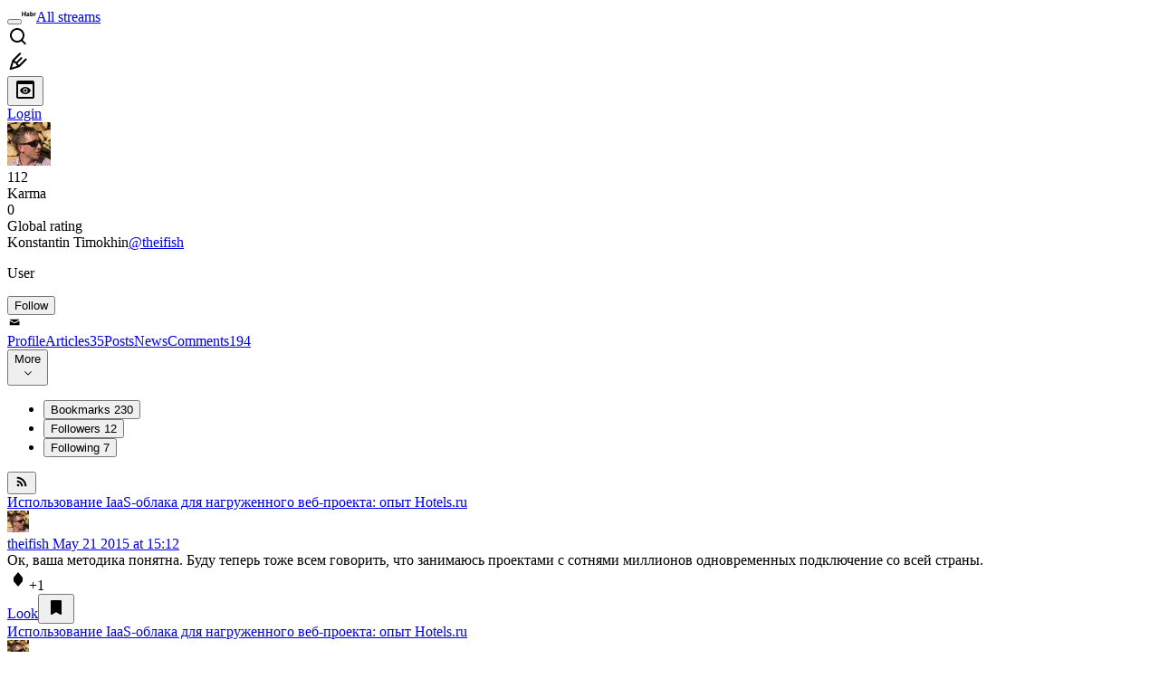

--- FILE ---
content_type: text/html; charset=utf-8
request_url: https://habr.com/en/users/theifish/comments/
body_size: 24778
content:
<!DOCTYPE html>
<html lang="en">

  <head>
    <title>Comments &#x2F; Profile of theifish &#x2F; Habr</title>
<link rel="image_src" href="/img/habr_en.png" data-hid="2a79c45">
<link href="https://habr.com/en/users/theifish/" rel="canonical" data-hid="e3fa780">
<meta itemprop="image" content="/img/habr_en.png">
<meta property="og:image" content="/img/habr_en.png">
<meta property="og:image:width" content="1200">
<meta property="og:image:height" content="630">
<meta property="aiturec:image" content="/img/habr_en.png">
<meta name="twitter:image" content="/img/habr_en.png">
<meta property="vk:image" content="/img/habr_en.png?format=vk">
<meta property="fb:app_id" content="444736788986613">
<meta property="fb:pages" content="472597926099084">
<meta name="twitter:card" content="summary_large_image">
<meta name="twitter:site" content="@habr_eng">
<meta property="og:locale" content="en_US">
<meta property="og:type" content="website">
<meta property="og:site_name" content="Habr">
<meta property="og:url" content="https://habr.com/en/users/theifish/comments/">
<link href="https://habr.com/en/rss/users/theifish/comments/?fl=en" type="application/rss+xml" title rel="alternate" name="rss">
<meta property="og:title" content="Comments / Profile of theifish">
    <meta charset="UTF-8">
    <meta name="viewport"
      content="width=device-width,initial-scale=1.0,viewport-fit=cover,minimum-scale=1">
    <meta name="referrer" content="unsafe-url">
    <style>
      /* cyrillic-ext */
      @font-face {
        font-family: 'Fira Sans';
        font-style: normal;
        font-weight: 400;
        font-display: swap;
        src: url(https://fonts.gstatic.com/s/firasans/v17/va9E4kDNxMZdWfMOD5VvmojLazX3dGTP.woff2) format('woff2');
        unicode-range: U+0460-052F, U+1C80-1C88, U+20B4, U+2DE0-2DFF, U+A640-A69F, U+FE2E-FE2F;
      }

      /* cyrillic */
      @font-face {
        font-family: 'Fira Sans';
        font-style: normal;
        font-weight: 400;
        font-display: swap;
        src: url(https://fonts.gstatic.com/s/firasans/v17/va9E4kDNxMZdWfMOD5Vvk4jLazX3dGTP.woff2) format('woff2');
        unicode-range: U+0301, U+0400-045F, U+0490-0491, U+04B0-04B1, U+2116;
      }

      /* latin-ext */
      @font-face {
        font-family: 'Fira Sans';
        font-style: normal;
        font-weight: 400;
        font-display: swap;
        src: url(https://fonts.gstatic.com/s/firasans/v17/va9E4kDNxMZdWfMOD5VvmYjLazX3dGTP.woff2) format('woff2');
        unicode-range: U+0100-02AF, U+0304, U+0308, U+0329, U+1E00-1E9F, U+1EF2-1EFF, U+2020, U+20A0-20AB, U+20AD-20C0, U+2113, U+2C60-2C7F, U+A720-A7FF;
      }

      /* latin */
      @font-face {
        font-family: 'Fira Sans';
        font-style: normal;
        font-weight: 400;
        font-display: swap;
        src: url(https://fonts.gstatic.com/s/firasans/v17/va9E4kDNxMZdWfMOD5Vvl4jLazX3dA.woff2) format('woff2');
        unicode-range: U+0000-00FF, U+0131, U+0152-0153, U+02BB-02BC, U+02C6, U+02DA, U+02DC, U+0304, U+0308, U+0329, U+2000-206F, U+2074, U+20AC, U+2122, U+2191, U+2193, U+2212, U+2215, U+FEFF, U+FFFD;
      }

      /* cyrillic-ext */
      @font-face {
        font-family: 'Fira Sans';
        font-style: normal;
        font-weight: 500;
        font-display: swap;
        src: url(https://fonts.gstatic.com/s/firasans/v17/va9B4kDNxMZdWfMOD5VnZKveSxf6Xl7Gl3LX.woff2) format('woff2');
        unicode-range: U+0460-052F, U+1C80-1C88, U+20B4, U+2DE0-2DFF, U+A640-A69F, U+FE2E-FE2F;
      }

      /* cyrillic */
      @font-face {
        font-family: 'Fira Sans';
        font-style: normal;
        font-weight: 500;
        font-display: swap;
        src: url(https://fonts.gstatic.com/s/firasans/v17/va9B4kDNxMZdWfMOD5VnZKveQhf6Xl7Gl3LX.woff2) format('woff2');
        unicode-range: U+0301, U+0400-045F, U+0490-0491, U+04B0-04B1, U+2116;
      }

      /* latin-ext */
      @font-face {
        font-family: 'Fira Sans';
        font-style: normal;
        font-weight: 500;
        font-display: swap;
        src: url(https://fonts.gstatic.com/s/firasans/v17/va9B4kDNxMZdWfMOD5VnZKveSBf6Xl7Gl3LX.woff2) format('woff2');
        unicode-range: U+0100-02AF, U+0304, U+0308, U+0329, U+1E00-1E9F, U+1EF2-1EFF, U+2020, U+20A0-20AB, U+20AD-20C0, U+2113, U+2C60-2C7F, U+A720-A7FF;
      }

      /* latin */
      @font-face {
        font-family: 'Fira Sans';
        font-style: normal;
        font-weight: 500;
        font-display: swap;
        src: url(https://fonts.gstatic.com/s/firasans/v17/va9B4kDNxMZdWfMOD5VnZKveRhf6Xl7Glw.woff2) format('woff2');
        unicode-range: U+0000-00FF, U+0131, U+0152-0153, U+02BB-02BC, U+02C6, U+02DA, U+02DC, U+0304, U+0308, U+0329, U+2000-206F, U+2074, U+20AC, U+2122, U+2191, U+2193, U+2212, U+2215, U+FEFF, U+FFFD;
      }

      /* cyrillic-ext */
      @font-face {
        font-family: 'Fira Sans';
        font-style: normal;
        font-weight: 700;
        font-display: swap;
        src: url(https://fonts.gstatic.com/s/firasans/v17/va9B4kDNxMZdWfMOD5VnLK3eSxf6Xl7Gl3LX.woff2) format('woff2');
        unicode-range: U+0460-052F, U+1C80-1C88, U+20B4, U+2DE0-2DFF, U+A640-A69F, U+FE2E-FE2F;
      }

      /* cyrillic */
      @font-face {
        font-family: 'Fira Sans';
        font-style: normal;
        font-weight: 700;
        font-display: swap;
        src: url(https://fonts.gstatic.com/s/firasans/v17/va9B4kDNxMZdWfMOD5VnLK3eQhf6Xl7Gl3LX.woff2) format('woff2');
        unicode-range: U+0301, U+0400-045F, U+0490-0491, U+04B0-04B1, U+2116;
      }

      /* latin-ext */
      @font-face {
        font-family: 'Fira Sans';
        font-style: normal;
        font-weight: 700;
        font-display: swap;
        src: url(https://fonts.gstatic.com/s/firasans/v17/va9B4kDNxMZdWfMOD5VnLK3eSBf6Xl7Gl3LX.woff2) format('woff2');
        unicode-range: U+0100-02AF, U+0304, U+0308, U+0329, U+1E00-1E9F, U+1EF2-1EFF, U+2020, U+20A0-20AB, U+20AD-20C0, U+2113, U+2C60-2C7F, U+A720-A7FF;
      }

      /* latin */
      @font-face {
        font-family: 'Fira Sans';
        font-style: normal;
        font-weight: 700;
        font-display: swap;
        src: url(https://fonts.gstatic.com/s/firasans/v17/va9B4kDNxMZdWfMOD5VnLK3eRhf6Xl7Glw.woff2) format('woff2');
        unicode-range: U+0000-00FF, U+0131, U+0152-0153, U+02BB-02BC, U+02C6, U+02DA, U+02DC, U+0304, U+0308, U+0329, U+2000-206F, U+2074, U+20AC, U+2122, U+2191, U+2193, U+2212, U+2215, U+FEFF, U+FFFD;
      }
    </style>
    <link rel="preload" href="https://assets.habr.com/habr-web/release_2.295.0/css/theme/light-v2.295.0.css" as="style" media="(prefers-color-scheme: light)" /><link rel="preload" href="https://assets.habr.com/habr-web/release_2.295.0/css/theme/dark-v2.295.0.css" as="style" media="(prefers-color-scheme: dark)" /><link id="light-colors" rel="stylesheet" href="https://assets.habr.com/habr-web/release_2.295.0/css/theme/light-v2.295.0.css" media="(prefers-color-scheme: light)" /><link id="dark-colors" rel="stylesheet" href="https://assets.habr.com/habr-web/release_2.295.0/css/theme/dark-v2.295.0.css" media="(prefers-color-scheme: dark)" />
    <script>window.i18nFetch = new Promise((res, rej) => {
            const xhr = new XMLHttpRequest();
            xhr.open('GET', '/js/i18n/en-compiled.8b63478a0fd184998c74cafa181b072f.json');
            xhr.responseType = 'json';
            xhr.onload = function(e) {
              if (this.status === 200) {
                res({en: xhr.response});
              } else {
                rej(e);
              }
            };
            xhr.send();
          });</script>
    <style>
      .grecaptcha-badge {
        visibility: hidden;
      }
    </style>
    <meta name="habr-version" content="2.295.0">
    
    <meta name="apple-mobile-web-app-status-bar-style" content="#303b44">
    <meta name="msapplication-TileColor" content="#629FBC">
    <meta name="apple-mobile-web-app-capable" content="yes">
    <meta name="mobile-web-app-capable" content="yes">
    <link rel="shortcut icon" type="image/png" sizes="16x16" href="https://assets.habr.com/habr-web/release_2.295.0/img/favicons/favicon-16.png">
    <link rel="shortcut icon" type="image/png" sizes="32x32" href="https://assets.habr.com/habr-web/release_2.295.0/img/favicons/favicon-32.png">
    <link rel="apple-touch-icon" type="image/png" sizes="76x76" href="https://assets.habr.com/habr-web/release_2.295.0/img/favicons/apple-touch-icon-76.png">
    <link rel="apple-touch-icon" type="image/png" sizes="120x120" href="https://assets.habr.com/habr-web/release_2.295.0/img/favicons/apple-touch-icon-120.png">
    <link rel="apple-touch-icon" type="image/png" sizes="152x152" href="https://assets.habr.com/habr-web/release_2.295.0/img/favicons/apple-touch-icon-152.png">
    <link rel="apple-touch-icon" type="image/png" sizes="180x180" href="https://assets.habr.com/habr-web/release_2.295.0/img/favicons/apple-touch-icon-180.png">
    <link rel="apple-touch-icon" type="image/png" sizes="256x256" href="https://assets.habr.com/habr-web/release_2.295.0/img/favicons/apple-touch-icon-256.png">
    <link rel="apple-touch-startup-image"
      media="screen and (device-width: 320px) and (device-height: 568px) and (-webkit-device-pixel-ratio: 2) and (orientation: landscape)"
      href="https://assets.habr.com/habr-web/release_2.295.0/img/splashes/splash_1136x640.png">
    <link rel="apple-touch-startup-image"
      media="screen and (device-width: 375px) and (device-height: 812px) and (-webkit-device-pixel-ratio: 3) and (orientation: landscape)"
      href="https://assets.habr.com/habr-web/release_2.295.0/img/splashes/splash_2436x1125.png">
    <link rel="apple-touch-startup-image"
      media="screen and (device-width: 414px) and (device-height: 896px) and (-webkit-device-pixel-ratio: 2) and (orientation: landscape)"
      href="https://assets.habr.com/habr-web/release_2.295.0/img/splashes/splash_1792x828.png">
    <link rel="apple-touch-startup-image"
      media="screen and (device-width: 414px) and (device-height: 896px) and (-webkit-device-pixel-ratio: 2) and (orientation: portrait)"
      href="https://assets.habr.com/habr-web/release_2.295.0/img/splashes/splash_828x1792.png">
    <link rel="apple-touch-startup-image"
      media="screen and (device-width: 375px) and (device-height: 667px) and (-webkit-device-pixel-ratio: 2) and (orientation: landscape)"
      href="https://assets.habr.com/habr-web/release_2.295.0/img/splashes/splash_1334x750.png">
    <link rel="apple-touch-startup-image"
      media="screen and (device-width: 414px) and (device-height: 896px) and (-webkit-device-pixel-ratio: 3) and (orientation: portrait)"
      href="https://assets.habr.com/habr-web/release_2.295.0/img/splashes/splash_1242x2668.png">
    <link rel="apple-touch-startup-image"
      media="screen and (device-width: 414px) and (device-height: 736px) and (-webkit-device-pixel-ratio: 3) and (orientation: landscape)"
      href="https://assets.habr.com/habr-web/release_2.295.0/img/splashes/splash_2208x1242.png">
    <link rel="apple-touch-startup-image"
      media="screen and (device-width: 375px) and (device-height: 812px) and (-webkit-device-pixel-ratio: 3) and (orientation: portrait)"
      href="https://assets.habr.com/habr-web/release_2.295.0/img/splashes/splash_1125x2436.png">
    <link rel="apple-touch-startup-image"
      media="screen and (device-width: 414px) and (device-height: 736px) and (-webkit-device-pixel-ratio: 3) and (orientation: portrait)"
      href="https://assets.habr.com/habr-web/release_2.295.0/img/splashes/splash_1242x2208.png">
    <link rel="apple-touch-startup-image"
      media="screen and (device-width: 1024px) and (device-height: 1366px) and (-webkit-device-pixel-ratio: 2) and (orientation: landscape)"
      href="https://assets.habr.com/habr-web/release_2.295.0/img/splashes/splash_2732x2048.png">
    <link rel="apple-touch-startup-image"
      media="screen and (device-width: 414px) and (device-height: 896px) and (-webkit-device-pixel-ratio: 3) and (orientation: landscape)"
      href="https://assets.habr.com/habr-web/release_2.295.0/img/splashes/splash_2688x1242.png">
    <link rel="apple-touch-startup-image"
      media="screen and (device-width: 834px) and (device-height: 1112px) and (-webkit-device-pixel-ratio: 2) and (orientation: landscape)"
      href="https://assets.habr.com/habr-web/release_2.295.0/img/splashes/splash_2224x1668.png">
    <link rel="apple-touch-startup-image"
      media="screen and (device-width: 375px) and (device-height: 667px) and (-webkit-device-pixel-ratio: 2) and (orientation: portrait)"
      href="https://assets.habr.com/habr-web/release_2.295.0/img/splashes/splash_750x1334.png">
    <link rel="apple-touch-startup-image"
      media="screen and (device-width: 1024px) and (device-height: 1366px) and (-webkit-device-pixel-ratio: 2) and (orientation: portrait)"
      href="https://assets.habr.com/habr-web/release_2.295.0/img/splashes/splash_2048x2732.png">
    <link rel="apple-touch-startup-image"
      media="screen and (device-width: 834px) and (device-height: 1194px) and (-webkit-device-pixel-ratio: 2) and (orientation: landscape)"
      href="https://assets.habr.com/habr-web/release_2.295.0/img/splashes/splash_2388x1668.png">
    <link rel="apple-touch-startup-image"
      media="screen and (device-width: 834px) and (device-height: 1112px) and (-webkit-device-pixel-ratio: 2) and (orientation: portrait)"
      href="https://assets.habr.com/habr-web/release_2.295.0/img/splashes/splash_1668x2224.png">
    <link rel="apple-touch-startup-image"
      media="screen and (device-width: 320px) and (device-height: 568px) and (-webkit-device-pixel-ratio: 2) and (orientation: portrait)"
      href="https://assets.habr.com/habr-web/release_2.295.0/img/splashes/splash_640x1136.png">
    <link rel="apple-touch-startup-image"
      media="screen and (device-width: 834px) and (device-height: 1194px) and (-webkit-device-pixel-ratio: 2) and (orientation: portrait)"
      href="https://assets.habr.com/habr-web/release_2.295.0/img/splashes/splash_1668x2388.png">
    <link rel="apple-touch-startup-image"
      media="screen and (device-width: 768px) and (device-height: 1024px) and (-webkit-device-pixel-ratio: 2) and (orientation: landscape)"
      href="https://assets.habr.com/habr-web/release_2.295.0/img/splashes/splash_2048x1536.png">
    <link rel="apple-touch-startup-image"
      media="screen and (device-width: 768px) and (device-height: 1024px) and (-webkit-device-pixel-ratio: 2) and (orientation: portrait)"
      href="https://assets.habr.com/habr-web/release_2.295.0/img/splashes/splash_1536x2048.png">
    <link rel="mask-icon" color="#77a2b6" href="https://assets.habr.com/habr-web/release_2.295.0/img/favicons/apple-touch-icon-120.svg">
    <link crossorigin="use-credentials" href="/manifest.webmanifest" rel="manifest">

    <link rel="preconnect" href="https://fonts.googleapis.com">
    <link rel="preconnect" href="https://fonts.gstatic.com" crossorigin>
    <link href="https://fonts.googleapis.com/css2?family=Inter:ital,opsz,wght@0,14..32,100..900;1,14..32,100..900" rel="stylesheet">

    <script async src="https://unpkg.com/pwacompat" crossorigin="anonymous"></script>
    <script>window.yaContextCb = window.yaContextCb || [];</script>
    <script>
      window.bus = {
        queue: {},
        cbs: {},
        on(event, cb) {
          if (!this.cbs[event]) this.cbs[event] = [];
          this.cbs[event].push(cb);
          if (this.queue[event]) {
            this.queue[event].forEach(e => cb(e));
          }
        },
        emit(event, payload) {
          if (!this.queue[event]) this.queue[event] = [];
          this.queue[event].push(payload);
          if (this.cbs[event]) this.cbs[event].forEach(cb => cb(payload));
        }
      }
    </script>
    <script src="https://yandex.ru/ads/system/context.js" async onerror="window.bus.emit('yandex-error')"></script>
    <script async src="https://cdn.skcrtxr.com/roxot-wrapper/js/roxot-manager.js?pid=c427193e-c45c-4b31-b9de-0d5bc41115fd" onerror="window.bus.emit('roxot-error')"></script>
  <link rel="preload" href="https://assets.habr.com/habr-web/release_2.295.0/js/chunk-vendors.c3026c80.js" as="script"><link rel="preload" href="https://assets.habr.com/habr-web/release_2.295.0/css/app.cbca04d2.css" as="style"><link rel="preload" href="https://assets.habr.com/habr-web/release_2.295.0/js/app.4a7f41fa.js" as="script"><link rel="preload" href="https://assets.habr.com/habr-web/release_2.295.0/css/page-user.fc83b00a.css" as="style"><link rel="preload" href="https://assets.habr.com/habr-web/release_2.295.0/js/page-user.bf0c09b6.js" as="script"><link rel="preload" href="https://assets.habr.com/habr-web/release_2.295.0/css/page-user-comments.a9c1a383.css" as="style"><link rel="preload" href="https://assets.habr.com/habr-web/release_2.295.0/js/page-user-comments.5e601409.js" as="script"><link rel="stylesheet" href="https://assets.habr.com/habr-web/release_2.295.0/css/app.cbca04d2.css"><link rel="stylesheet" href="https://assets.habr.com/habr-web/release_2.295.0/css/page-user.fc83b00a.css"><link rel="stylesheet" href="https://assets.habr.com/habr-web/release_2.295.0/css/page-user-comments.a9c1a383.css"></head>
  <body>
    
    <div id="mount"><div id="app"><div class="tm-layout__wrapper"><!--[--><!----><div></div><div class="header-banner-wrapper"><div class="element-wrapper above-header" style="--754c4550:100%;--56cb6579:auto;"><!--[--><div class="placeholder-wrapper banner-container__placeholder"><!----><!----><!----><!----><!----><!----><!----><!----><!----><!----><!----><!----><!----><!----><!----><!----><!----><!----><!----><!----><!----><!----><!----><!----><!----><!----><!----><!----><!----><!----><!----><!----><!----><div class="adfox-banner-placeholder above-header" data-v-24012b5e><div class="image loads" data-v-24012b5e></div><div class="lines" data-v-24012b5e><div class="line loads" data-v-24012b5e></div><div class="line loads" data-v-24012b5e></div><div class="line loads" data-v-24012b5e></div></div></div><!----><!----><!----></div><!--[--><div id="adfox_175449164307199013" class="banner-target"></div><!--]--><!--]--></div></div><header class="tm-header tm-header" data-test-id="header"><!----><!----><div class="tm-page-width"><!--[--><div class="tm-header__container"><button aria-expanded="false" aria-label="Toggle menu" class="burger-button tm-header__button tm-header__burger" data-v-56ed7aae><span class="line top" data-v-56ed7aae></span><span class="line middle" data-v-56ed7aae></span><span class="line bottom" data-v-56ed7aae></span></button><span class="tm-header__logo-wrap"><a class="tm-header__logo tm-header__logo_hl-en tm-header__logo" href="/en/feed"><svg class="tm-svg-img tm-header__icon" height="16" width="16"><title>Habr</title><use xlink:href="/img/habr-logo-en.svg#logo"></use></svg></a></span><span class="tm-header__divider"></span><!--[--><a class="tm-header__all-flows" href="/en/articles/">All streams</a><!--]--><!----><div class="tm-header-user-menu tm-base-layout__user-menu"><a href="/en/search/" class="tm-header-user-menu__item tm-header-user-menu__search" data-test-id="search-button"><svg class="tm-svg-img tm-header-user-menu__icon tm-header-user-menu__icon_search" height="24" width="24"><title>Search</title><use xlink:href="/img/megazord-v28.cba4c116..svg#search"></use></svg></a><!----><!----><div class="tm-header-user-menu__item tm-header-user-menu__write"><a href="/en/sandbox/start/" class=""><svg class="tm-svg-img tm-header-user-menu__icon tm-header-user-menu__icon_write" height="24" width="24"><title>Write a publication</title><use xlink:href="/img/megazord-v28.cba4c116..svg#write"></use></svg></a><!----></div><!--[--><div class="tm-header-user-menu__item"><button class="tm-header-user-menu__toggle" data-test-id="user-menu-settings"><svg class="tm-svg-img tm-header-user-menu__icon" height="24" width="24"><title>Settings</title><use xlink:href="/img/megazord-v28.cba4c116..svg#page-settings"></use></svg></button></div><a href="https://habr.com/kek/v1/auth/habrahabr/?back=/en/users/theifish/comments/&amp;hl=en" rel="nofollow" class="tm-header-user-menu__item tm-header-user-menu__login" role="button"><!--[-->Login<!--]--></a><!--]--><template><!----></template><!--teleport start--><!--teleport end--></div></div><!--]--></div></header><div class="tm-layout"><div class="tm-page-progress-bar"></div><!----><div class="tm-page-width"><!--[--><!----><!----><!----><!--]--></div><main class="tm-layout__container"><div class="tm-page tm-user" data-async-called="true" style="--1225c589:0;--8a5a8d12:0;"><!----><div class="tm-page-width"><!--[--><!----><div class="tm-page__wrapper"><!----><div class="tm-page__main_has-sidebar tm-page__main"><div class="pull-down"><!----><div class="pull-down__header" style="height:0px;"><div class="pull-down__content" style="bottom:10px;"><svg class="tm-svg-img pull-down__icon pull-down__arrow" height="24" width="24"><title>Pull to refresh</title><use xlink:href="/img/megazord-v28.cba4c116..svg#pull-arrow"></use></svg></div></div><!--[--><!--[--><section class="tm-block tm-block tm-block_spacing-bottom"><!----><!--[--><!--[--><div class="tm-user-card tm-user-card tm-user-card_variant-profile tm-user__user-card" data-async-called="true"><div class="tm-user-card__info-container"><div class="tm-user-card__header"><div class="tm-user-card__header-data"><a href="/en/users/theifish/" class="router-link-active tm-user-card__userpic tm-user-card__userpic_size-48"><!--[--><div class="tm-entity-image"><img alt="" class="tm-entity-image__pic" src="//habrastorage.org/getpro/habr/avatars/fa8/824/a85/fa8824a853665c14b4aa1516d0fa6657.jpg"></div><!--]--></a><div class="tm-user-card__meta"><div class="tm-counter-container karma" title=" 192 votes " data-v-544d285f><div class="tm-counter-container__header"><!--[--><div class="karma-display positive" data-v-544d285f data-v-3881f4ba>112</div><!----><!--]--></div><div class="tm-counter-container__footer"><!--[--><div class="karma-text" data-v-544d285f>Karma</div><!--teleport start--><!--teleport end--><!--]--></div></div><div class="tm-counter-container"><div class="tm-counter-container__header"><!--[--><!--[--><!--]--><div class="tm-votes-lever tm-votes-lever tm-votes-lever_appearance-rating"><!----><div class="tm-votes-lever__score tm-votes-lever__score_appearance-rating tm-votes-lever__score" data-test-id="lever-score"><!--[--><span><span class="tm-votes-lever__score-counter tm-votes-lever__score-counter_rating tm-votes-lever__score-counter" data-test-id="votes-score-counter">0</span></span><!--]--></div><!----></div><!--]--></div><div class="tm-counter-container__footer"><!--[--><span class="tm-rating__text tm-rating__text">Global rating</span><!--]--></div></div></div></div></div><div class="tm-user-card__info tm-user-card__info_variant-profile tm-user-card__info"><div class="tm-user-card__title tm-user-card__title_variant-profile tm-user-card__title"><span class="tm-user-card__name tm-user-card__name_variant-profile tm-user-card__name">Konstantin Timokhin</span><a href="/en/users/theifish/" class="router-link-active tm-user-card__nickname tm-user-card__nickname tm-user-card__nickname_variant-profile"><!--[-->@theifish<!--]--></a><!----></div><p class="tm-user-card__short-info tm-user-card__short-info_variant-profile tm-user-card__short-info" data-test-id="user-card-speciality">User</p></div></div><!----><div class="tm-user-card__buttons tm-user-card__buttons_variant-profile tm-user-card__buttons"><!----><div class="tm-user-card__button"><div class="tm-button-follow tm-user-card__button-follow"><!----><button class="tm-button-follow__button tm-button-follow__button_big" data-test-id="follow-button" type="button">Follow</button></div></div><!----><!--[--><div class="tm-user-card__button tm-user-card__button_write" data-test-id="user-card-conversations"><svg class="tm-svg-img tm-user-card__button-icon" height="16" width="16"><title>Send message</title><use xlink:href="/img/megazord-v28.cba4c116..svg#mail"></use></svg></div><!--]--><!----><!----></div><!----></div><div class="tabs tm-user__tabs" data-test-id="container" data-v-681e7545><div class="tabs-padding-area" data-test-id="scroll-area" data-v-681e7545><!--[--><span class="tab-item" data-v-681e7545><!--[--><a class="tab-link" href="/en/users/theifish/" data-v-681e7545><!--[-->Profile<!--]--><!----><!----></a><!--]--></span><span class="tab-item" data-v-681e7545><!--[--><a class="tab-link" href="/en/users/theifish/articles/" data-v-681e7545><!--[-->Articles<!--]--><span class="tab-counter" data-test-id="tab-counter-1" title="35" data-v-681e7545>35</span><!----></a><!--]--></span><span class="tab-item" data-v-681e7545><!--[--><a class="tab-link" href="/en/users/theifish/posts/" data-v-681e7545><!--[-->Posts<!--]--><!----><!----></a><!--]--></span><span class="tab-item" data-v-681e7545><!--[--><a class="tab-link" href="/en/users/theifish/news/" data-v-681e7545><!--[-->News<!--]--><!----><!----></a><!--]--></span><span class="tab-item" data-v-681e7545><!--[--><a class="tab-link active" href="/en/users/theifish/comments/" data-v-681e7545><!--[-->Comments<!--]--><span class="tab-counter" data-test-id="tab-counter-4" title="194" data-v-681e7545>194</span><!----></a><!--]--></span><!--]--></div><div class="tabs-dropdown" data-test-id="tabs-dropdown" data-v-681e7545><div class="tm-navigation-dropdown tm-navigation-dropdown tm-navigation-dropdown_variant-tabs" data-v-681e7545><div class="tm-navigation-dropdown__wrapper"><button class="tm-navigation-dropdown__button tm-navigation-dropdown__button tm-navigation-dropdown__button_variant-tabs"><div class="tm-navigation-dropdown__button-text">More</div><svg class="tm-svg-img icon_dropdown-arrow" height="16" width="16"><title>Dropdown</title><use xlink:href="/img/megazord-v28.cba4c116..svg#arrow-down"></use></svg></button><!--[--><!--]--></div><ul class="tm-navigation-dropdown__options_absolute tm-navigation-dropdown__options" style=""><!--[--><li class="tm-navigation-dropdown__option"><button class="tm-navigation-dropdown__option-button tm-navigation-dropdown__option-button_variant-tabs">Bookmarks <span class="tm-navigation-dropdown__option-count">230</span></button></li><li class="tm-navigation-dropdown__option"><button class="tm-navigation-dropdown__option-button tm-navigation-dropdown__option-button_variant-tabs">Followers <span class="tm-navigation-dropdown__option-count">12</span></button></li><li class="tm-navigation-dropdown__option"><button class="tm-navigation-dropdown__option-button tm-navigation-dropdown__option-button_variant-tabs">Following <span class="tm-navigation-dropdown__option-count">7</span></button></li><!--]--></ul></div></div></div><!----><div class="tm-user__under-navigation"><!----><button class="tm-rss-button tm-rss-button_default tm-user__rss"><span class="tm-svg-icon__wrapper tm-rss-button__icon"><svg class="tm-svg-img tm-svg-icon" height="16" width="16"><title>Copy RSS link</title><use xlink:href="/img/megazord-v28.cba4c116..svg#rss"></use></svg></span></button></div><!----><!--]--><!--]--><!----></section><!----><!----><div class="tm-user-comments" data-async-called="true"><!--[--><div></div><div class="tm-user-comments__list"><!--[--><div class="tm-user-comment-card"><!----><div class="tm-user-comment-card__title"><a href="/en/companies/mws/articles/258389/" class="tm-user-comments__title-link"><span>Использование IaaS-облака для нагруженного веб-проекта: опыт Hotels.ru</span></a></div><div class="tm-comment" data-gallery-root data-v-26b4dc66><header class="tm-comment__header" data-comment-header tabindex="-1"><div class="tm-comment__header-inner"><span class="tm-user-info tm-comment__user-info"><a href="/en/users/theifish/" class="router-link-active tm-user-info__userpic" data-test-id="user-info-pic"><!--[--><div class="tm-entity-image"><img alt="" class="tm-entity-image__pic" height="24" src="//habrastorage.org/r/w48/getpro/habr/avatars/fa8/824/a85/fa8824a853665c14b4aa1516d0fa6657.jpg" width="24"></div><!--]--></a><span class="tm-user-info__user tm-user-info__user_appearance-default" data-test-id="user-info-description"><a href="/en/users/theifish/" class="router-link-active tm-user-info__username" data-test-id="user-info-username"><!--[-->theifish<!--]--></a><!----><!--[--><!--[--><!--[--><a href="/en/companies/mws/articles/258389/comments/#comment_8428689" class="comment-link" data-v-26b4dc66><!--[--><time data-allow-mismatch datetime="2015-05-21T15:12:15.000Z" title="2015-05-21, 15:12" data-v-26b4dc66> May  21 2015 at 15:12</time><!--]--></a><!--]--><!--]--><!--]--></span></span></div><!----></header><div class="tm-comment__body-content" style=""><div xmlns="http://www.w3.org/1999/xhtml">Ок, ваша методика понятна. Буду теперь тоже всем говорить, что занимаюсь проектами с сотнями миллионов одновременных подключение со всей страны.</div></div><!----><!----></div><div class="tm-comment-footer tm-comment__footer" is-look-button-visible="true" is-reply-button-visible="false" data-v-f1185be1><!--[--><div class="tm-votes-meter votes-meter" data-v-f1185be1><svg class="tm-svg-img tm-votes-meter__icon tm-votes-meter__icon tm-votes-meter__icon_appearance-comment" height="24" width="24"><title>Total votes 3: ↑2 and ↓1</title><use xlink:href="/img/megazord-v28.cba4c116..svg#counter-rating"></use></svg><span class="tm-votes-meter__value tm-votes-meter__value_positive tm-votes-meter__value_appearance-comment tm-votes-meter__value_rating tm-votes-meter__value" data-test-id="votes-meter-value" title="Total votes 3: ↑2 and ↓1">+1</span></div><!--[--><a href="/en/companies/mws/articles/258389/comments/#comment_8428689" class="footer-button" data-v-f1185be1><!--[-->Look<!--]--></a><!--]--><button class="bookmarks-button footer-button footer-button--with-icon" title="Add to bookmarks" type="button" data-v-f1185be1 data-v-861e2740><span class="tm-svg-icon__wrapper icon" data-v-861e2740><svg class="tm-svg-img tm-svg-icon" height="24" width="24"><title>Add to bookmarks</title><use xlink:href="/img/megazord-v28.cba4c116..svg#counter-favorite"></use></svg></span><!----></button><!--]--><div data-v-f1185be1></div><!----></div></div><div class="tm-user-comment-card"><!----><div class="tm-user-comment-card__title"><a href="/en/companies/mws/articles/258389/" class="tm-user-comments__title-link"><span>Использование IaaS-облака для нагруженного веб-проекта: опыт Hotels.ru</span></a></div><div class="tm-comment" data-gallery-root data-v-26b4dc66><header class="tm-comment__header" data-comment-header tabindex="-1"><div class="tm-comment__header-inner"><span class="tm-user-info tm-comment__user-info"><a href="/en/users/theifish/" class="router-link-active tm-user-info__userpic" data-test-id="user-info-pic"><!--[--><div class="tm-entity-image"><img alt="" class="tm-entity-image__pic" height="24" src="//habrastorage.org/r/w48/getpro/habr/avatars/fa8/824/a85/fa8824a853665c14b4aa1516d0fa6657.jpg" width="24"></div><!--]--></a><span class="tm-user-info__user tm-user-info__user_appearance-default" data-test-id="user-info-description"><a href="/en/users/theifish/" class="router-link-active tm-user-info__username" data-test-id="user-info-username"><!--[-->theifish<!--]--></a><!----><!--[--><!--[--><!--[--><a href="/en/companies/mws/articles/258389/comments/#comment_8428555" class="comment-link" data-v-26b4dc66><!--[--><time data-allow-mismatch datetime="2015-05-21T14:07:08.000Z" title="2015-05-21, 14:07" data-v-26b4dc66> May  21 2015 at 14:07</time><!--]--></a><!--]--><!--]--><!--]--></span></span></div><!----></header><div class="tm-comment__body-content" style=""><div xmlns="http://www.w3.org/1999/xhtml">Судя по similarweb, у вас <a href="http://www.similarweb.com/website/hotels.ru">320К посещений в месяц</a>. Если не секрет, откуда у вас берутся <i>сотни тысяч одновременных подключений со всей страны</i>?<br/>
Мне на самом деле интересно, просто я такое видел только на проектах с посещаемостью на несколько порядков больше вашей в пики.</div></div><!----><!----></div><div class="tm-comment-footer tm-comment__footer" is-look-button-visible="true" is-reply-button-visible="false" data-v-f1185be1><!--[--><div class="tm-votes-meter votes-meter" data-v-f1185be1><svg class="tm-svg-img tm-votes-meter__icon tm-votes-meter__icon tm-votes-meter__icon_appearance-comment" height="24" width="24"><title>Total votes 1: ↑1 and ↓0</title><use xlink:href="/img/megazord-v28.cba4c116..svg#counter-rating"></use></svg><span class="tm-votes-meter__value tm-votes-meter__value_positive tm-votes-meter__value_appearance-comment tm-votes-meter__value_rating tm-votes-meter__value" data-test-id="votes-meter-value" title="Total votes 1: ↑1 and ↓0">+1</span></div><!--[--><a href="/en/companies/mws/articles/258389/comments/#comment_8428555" class="footer-button" data-v-f1185be1><!--[-->Look<!--]--></a><!--]--><button class="bookmarks-button footer-button footer-button--with-icon" title="Add to bookmarks" type="button" data-v-f1185be1 data-v-861e2740><span class="tm-svg-icon__wrapper icon" data-v-861e2740><svg class="tm-svg-img tm-svg-icon" height="24" width="24"><title>Add to bookmarks</title><use xlink:href="/img/megazord-v28.cba4c116..svg#counter-favorite"></use></svg></span><!----></button><!--]--><div data-v-f1185be1></div><!----></div></div><div class="tm-user-comment-card"><!----><div class="tm-user-comment-card__title"><a href="/en/companies/madrobots/articles/242811/" class="tm-user-comments__title-link"><span>Создание Wi-Fi чайника «для чайников»: как мы не порвали Кикстартер (пока)</span></a></div><div class="tm-comment" data-gallery-root data-v-26b4dc66><header class="tm-comment__header" data-comment-header tabindex="-1"><div class="tm-comment__header-inner"><span class="tm-user-info tm-comment__user-info"><a href="/en/users/theifish/" class="router-link-active tm-user-info__userpic" data-test-id="user-info-pic"><!--[--><div class="tm-entity-image"><img alt="" class="tm-entity-image__pic" height="24" src="//habrastorage.org/r/w48/getpro/habr/avatars/fa8/824/a85/fa8824a853665c14b4aa1516d0fa6657.jpg" width="24"></div><!--]--></a><span class="tm-user-info__user tm-user-info__user_appearance-default" data-test-id="user-info-description"><a href="/en/users/theifish/" class="router-link-active tm-user-info__username" data-test-id="user-info-username"><!--[-->theifish<!--]--></a><!----><!--[--><!--[--><!--[--><a href="/en/companies/madrobots/articles/242811/comments/#comment_8118587" class="comment-link" data-v-26b4dc66><!--[--><time data-allow-mismatch datetime="2014-11-11T09:23:10.000Z" title="2014-11-11, 09:23" data-v-26b4dc66> Nov  11 2014 at 09:23</time><!--]--></a><!--]--><!--]--><!--]--></span></span></div><!----></header><div class="tm-comment__body-content" style=""><div xmlns="http://www.w3.org/1999/xhtml">А что там с частотой запроса «чайник wifi купить»?<br/>
Доступные термопоты появились не так давно, люди ещё не до конца распробовали всё удобство девайса. Ну и всякие обывательские страхи: сгорит, потребляет слишком много электричества и пр. тормозят распространение.</div></div><!----><!----></div><div class="tm-comment-footer tm-comment__footer" is-look-button-visible="true" is-reply-button-visible="false" data-v-f1185be1><!--[--><div class="tm-votes-meter votes-meter" data-v-f1185be1><svg class="tm-svg-img tm-votes-meter__icon tm-votes-meter__icon tm-votes-meter__icon_appearance-comment" height="24" width="24"><title>Total votes 1: ↑1 and ↓0</title><use xlink:href="/img/megazord-v28.cba4c116..svg#counter-rating"></use></svg><span class="tm-votes-meter__value tm-votes-meter__value_positive tm-votes-meter__value_appearance-comment tm-votes-meter__value_rating tm-votes-meter__value" data-test-id="votes-meter-value" title="Total votes 1: ↑1 and ↓0">+1</span></div><!--[--><a href="/en/companies/madrobots/articles/242811/comments/#comment_8118587" class="footer-button" data-v-f1185be1><!--[-->Look<!--]--></a><!--]--><button class="bookmarks-button footer-button footer-button--with-icon" title="Add to bookmarks" type="button" data-v-f1185be1 data-v-861e2740><span class="tm-svg-icon__wrapper icon" data-v-861e2740><svg class="tm-svg-img tm-svg-icon" height="24" width="24"><title>Add to bookmarks</title><use xlink:href="/img/megazord-v28.cba4c116..svg#counter-favorite"></use></svg></span><!----></button><!--]--><div data-v-f1185be1></div><!----></div></div><div class="tm-user-comment-card"><!----><div class="tm-user-comment-card__title"><a href="/en/companies/madrobots/articles/242811/" class="tm-user-comments__title-link"><span>Создание Wi-Fi чайника «для чайников»: как мы не порвали Кикстартер (пока)</span></a></div><div class="tm-comment" data-gallery-root data-v-26b4dc66><header class="tm-comment__header" data-comment-header tabindex="-1"><div class="tm-comment__header-inner"><span class="tm-user-info tm-comment__user-info"><a href="/en/users/theifish/" class="router-link-active tm-user-info__userpic" data-test-id="user-info-pic"><!--[--><div class="tm-entity-image"><img alt="" class="tm-entity-image__pic" height="24" src="//habrastorage.org/r/w48/getpro/habr/avatars/fa8/824/a85/fa8824a853665c14b4aa1516d0fa6657.jpg" width="24"></div><!--]--></a><span class="tm-user-info__user tm-user-info__user_appearance-default" data-test-id="user-info-description"><a href="/en/users/theifish/" class="router-link-active tm-user-info__username" data-test-id="user-info-username"><!--[-->theifish<!--]--></a><!----><!--[--><!--[--><!--[--><a href="/en/companies/madrobots/articles/242811/comments/#comment_8118571" class="comment-link" data-v-26b4dc66><!--[--><time data-allow-mismatch datetime="2014-11-11T09:17:35.000Z" title="2014-11-11, 09:17" data-v-26b4dc66> Nov  11 2014 at 09:17</time><!--]--></a><!--]--><!--]--><!--]--></span></span></div><!----></header><div class="tm-comment__body-content" style=""><div xmlns="http://www.w3.org/1999/xhtml">Нормальный термопот наоборот экономит энергию. Конечно, если горячая вода нужна более пары раз в день.</div></div><!----><!----></div><div class="tm-comment-footer tm-comment__footer" is-look-button-visible="true" is-reply-button-visible="false" data-v-f1185be1><!--[--><div class="tm-votes-meter votes-meter" data-v-f1185be1><svg class="tm-svg-img tm-votes-meter__icon tm-votes-meter__icon tm-votes-meter__icon_appearance-comment" height="24" width="24"><title>This comment wasn’t rated yet</title><use xlink:href="/img/megazord-v28.cba4c116..svg#counter-rating"></use></svg><span class="tm-votes-meter__value tm-votes-meter__value_appearance-comment tm-votes-meter__value_rating tm-votes-meter__value" data-test-id="votes-meter-value" title="This comment wasn’t rated yet">0</span></div><!--[--><a href="/en/companies/madrobots/articles/242811/comments/#comment_8118571" class="footer-button" data-v-f1185be1><!--[-->Look<!--]--></a><!--]--><button class="bookmarks-button footer-button footer-button--with-icon" title="Add to bookmarks" type="button" data-v-f1185be1 data-v-861e2740><span class="tm-svg-icon__wrapper icon" data-v-861e2740><svg class="tm-svg-img tm-svg-icon" height="24" width="24"><title>Add to bookmarks</title><use xlink:href="/img/megazord-v28.cba4c116..svg#counter-favorite"></use></svg></span><!----></button><!--]--><div data-v-f1185be1></div><!----></div></div><div class="tm-user-comment-card"><!----><div class="tm-user-comment-card__title"><a href="/en/companies/madrobots/articles/242811/" class="tm-user-comments__title-link"><span>Создание Wi-Fi чайника «для чайников»: как мы не порвали Кикстартер (пока)</span></a></div><div class="tm-comment" data-gallery-root data-v-26b4dc66><header class="tm-comment__header" data-comment-header tabindex="-1"><div class="tm-comment__header-inner"><span class="tm-user-info tm-comment__user-info"><a href="/en/users/theifish/" class="router-link-active tm-user-info__userpic" data-test-id="user-info-pic"><!--[--><div class="tm-entity-image"><img alt="" class="tm-entity-image__pic" height="24" src="//habrastorage.org/r/w48/getpro/habr/avatars/fa8/824/a85/fa8824a853665c14b4aa1516d0fa6657.jpg" width="24"></div><!--]--></a><span class="tm-user-info__user tm-user-info__user_appearance-default" data-test-id="user-info-description"><a href="/en/users/theifish/" class="router-link-active tm-user-info__username" data-test-id="user-info-username"><!--[-->theifish<!--]--></a><!----><!--[--><!--[--><!--[--><a href="/en/companies/madrobots/articles/242811/comments/#comment_8118479" class="comment-link" data-v-26b4dc66><!--[--><time data-allow-mismatch datetime="2014-11-11T08:39:05.000Z" title="2014-11-11, 08:39" data-v-26b4dc66> Nov  11 2014 at 08:39</time><!--]--></a><!--]--><!--]--><!--]--></span></span></div><!----></header><div class="tm-comment__body-content" style=""><div xmlns="http://www.w3.org/1999/xhtml">Коля, у Panasonic (знаешь такую компанию?) есть отличные термопоты, в которых есть всегда горячая вода и стоят они 3-5 тысяч. <br/>
Конечно 3,5 гика купили бы такой чайник, но большинство вряд ли захочет усложнять себе жизнь во имя инноваций.</div></div><!----><!----></div><div class="tm-comment-footer tm-comment__footer" is-look-button-visible="true" is-reply-button-visible="false" data-v-f1185be1><!--[--><div class="tm-votes-meter votes-meter" data-v-f1185be1><svg class="tm-svg-img tm-votes-meter__icon tm-votes-meter__icon tm-votes-meter__icon_appearance-comment" height="24" width="24"><title>Total votes 2: ↑2 and ↓0</title><use xlink:href="/img/megazord-v28.cba4c116..svg#counter-rating"></use></svg><span class="tm-votes-meter__value tm-votes-meter__value_positive tm-votes-meter__value_appearance-comment tm-votes-meter__value_rating tm-votes-meter__value" data-test-id="votes-meter-value" title="Total votes 2: ↑2 and ↓0">+2</span></div><!--[--><a href="/en/companies/madrobots/articles/242811/comments/#comment_8118479" class="footer-button" data-v-f1185be1><!--[-->Look<!--]--></a><!--]--><button class="bookmarks-button footer-button footer-button--with-icon" title="Add to bookmarks" type="button" data-v-f1185be1 data-v-861e2740><span class="tm-svg-icon__wrapper icon" data-v-861e2740><svg class="tm-svg-img tm-svg-icon" height="24" width="24"><title>Add to bookmarks</title><use xlink:href="/img/megazord-v28.cba4c116..svg#counter-favorite"></use></svg></span><!----></button><!--]--><div data-v-f1185be1></div><!----></div></div><div class="tm-user-comment-card"><!----><div class="tm-user-comment-card__title"><a href="/en/articles/237753/" class="tm-user-comments__title-link"><span>5 функций Apple Watch, и еще 5, которые для этих часов пока что не доступны</span></a></div><div class="tm-comment" data-gallery-root data-v-26b4dc66><header class="tm-comment__header" data-comment-header tabindex="-1"><div class="tm-comment__header-inner"><span class="tm-user-info tm-comment__user-info"><a href="/en/users/theifish/" class="router-link-active tm-user-info__userpic" data-test-id="user-info-pic"><!--[--><div class="tm-entity-image"><img alt="" class="tm-entity-image__pic" height="24" src="//habrastorage.org/r/w48/getpro/habr/avatars/fa8/824/a85/fa8824a853665c14b4aa1516d0fa6657.jpg" width="24"></div><!--]--></a><span class="tm-user-info__user tm-user-info__user_appearance-default" data-test-id="user-info-description"><a href="/en/users/theifish/" class="router-link-active tm-user-info__username" data-test-id="user-info-username"><!--[-->theifish<!--]--></a><!----><!--[--><!--[--><!--[--><a href="/en/articles/237753/comments/#comment_17382737" class="comment-link" data-v-26b4dc66><!--[--><time data-allow-mismatch datetime="2014-09-24T08:46:11.000Z" title="2014-09-24, 08:46" data-v-26b4dc66> Sep  24 2014 at 08:46</time><!--]--></a><!--]--><!--]--><!--]--></span></span></div><!----></header><div class="tm-comment__body-content" style=""><div xmlns="http://www.w3.org/1999/xhtml">Скорее всего людям нужно универсальное устройство, у фитнес-трекеров всё-таки достаточно узкое применение и соответствующий внешний вид.<br/>
Да и понятие «дорогой девайс» очень относительное, некоторым разница в 200-300$ не является критичной.</div></div><!----><!----></div><div class="tm-comment-footer tm-comment__footer" is-look-button-visible="true" is-reply-button-visible="false" data-v-f1185be1><!--[--><div class="tm-votes-meter votes-meter" data-v-f1185be1><svg class="tm-svg-img tm-votes-meter__icon tm-votes-meter__icon tm-votes-meter__icon_appearance-comment" height="24" width="24"><title>This comment wasn’t rated yet</title><use xlink:href="/img/megazord-v28.cba4c116..svg#counter-rating"></use></svg><span class="tm-votes-meter__value tm-votes-meter__value_appearance-comment tm-votes-meter__value_rating tm-votes-meter__value" data-test-id="votes-meter-value" title="This comment wasn’t rated yet">0</span></div><!--[--><a href="/en/articles/237753/comments/#comment_17382737" class="footer-button" data-v-f1185be1><!--[-->Look<!--]--></a><!--]--><button class="bookmarks-button footer-button footer-button--with-icon" title="Add to bookmarks" type="button" data-v-f1185be1 data-v-861e2740><span class="tm-svg-icon__wrapper icon" data-v-861e2740><svg class="tm-svg-img tm-svg-icon" height="24" width="24"><title>Add to bookmarks</title><use xlink:href="/img/megazord-v28.cba4c116..svg#counter-favorite"></use></svg></span><!----></button><!--]--><div data-v-f1185be1></div><!----></div></div><div class="tm-user-comment-card"><!----><div class="tm-user-comment-card__title"><a href="/en/articles/231621/" class="tm-user-comments__title-link"><span>Как перестать беспокоиться и создать команду</span></a></div><div class="tm-comment" data-gallery-root data-v-26b4dc66><header class="tm-comment__header" data-comment-header tabindex="-1"><div class="tm-comment__header-inner"><span class="tm-user-info tm-comment__user-info"><a href="/en/users/theifish/" class="router-link-active tm-user-info__userpic" data-test-id="user-info-pic"><!--[--><div class="tm-entity-image"><img alt="" class="tm-entity-image__pic" height="24" src="//habrastorage.org/r/w48/getpro/habr/avatars/fa8/824/a85/fa8824a853665c14b4aa1516d0fa6657.jpg" width="24"></div><!--]--></a><span class="tm-user-info__user tm-user-info__user_appearance-default" data-test-id="user-info-description"><a href="/en/users/theifish/" class="router-link-active tm-user-info__username" data-test-id="user-info-username"><!--[-->theifish<!--]--></a><!----><!--[--><!--[--><!--[--><a href="/en/articles/231621/comments/#comment_7828045" class="comment-link" data-v-26b4dc66><!--[--><time data-allow-mismatch datetime="2014-07-31T11:40:01.000Z" title="2014-07-31, 11:40" data-v-26b4dc66> Jul  31 2014 at 11:40</time><!--]--></a><!--]--><!--]--><!--]--></span></span></div><!----></header><div class="tm-comment__body-content_muted tm-comment__body-content" style="opacity:0.8;"><div xmlns="http://www.w3.org/1999/xhtml">У нас авторизация и поддержка сессий в API реализовано через HTTP заголовки, а DRF формирует свой Request, и у нас постоянно слетала авторизация при внутренних вызовах API. Поэтому пришлось писать свой мидлваре для авторизации.<br/>
Ещё мы не использовали его основное преимущество — прямой доступа к моделям, архитектура у нас немного не подходила. </div></div><!----><!----></div><div class="tm-comment-footer tm-comment__footer" is-look-button-visible="true" is-reply-button-visible="false" data-v-f1185be1><!--[--><div class="tm-votes-meter votes-meter" data-v-f1185be1><svg class="tm-svg-img tm-votes-meter__icon tm-votes-meter__icon tm-votes-meter__icon_appearance-comment" height="24" width="24"><title>Total votes 1: ↑0 and ↓1</title><use xlink:href="/img/megazord-v28.cba4c116..svg#counter-rating"></use></svg><span class="tm-votes-meter__value tm-votes-meter__value_negative tm-votes-meter__value_appearance-comment tm-votes-meter__value_rating tm-votes-meter__value" data-test-id="votes-meter-value" title="Total votes 1: ↑0 and ↓1">-1</span></div><!--[--><a href="/en/articles/231621/comments/#comment_7828045" class="footer-button" data-v-f1185be1><!--[-->Look<!--]--></a><!--]--><button class="bookmarks-button footer-button footer-button--with-icon" title="Add to bookmarks" type="button" data-v-f1185be1 data-v-861e2740><span class="tm-svg-icon__wrapper icon" data-v-861e2740><svg class="tm-svg-img tm-svg-icon" height="24" width="24"><title>Add to bookmarks</title><use xlink:href="/img/megazord-v28.cba4c116..svg#counter-favorite"></use></svg></span><!----></button><!--]--><div data-v-f1185be1></div><!----></div></div><div class="tm-user-comment-card"><!----><div class="tm-user-comment-card__title"><a href="/en/articles/231621/" class="tm-user-comments__title-link"><span>Как перестать беспокоиться и создать команду</span></a></div><div class="tm-comment" data-gallery-root data-v-26b4dc66><header class="tm-comment__header" data-comment-header tabindex="-1"><div class="tm-comment__header-inner"><span class="tm-user-info tm-comment__user-info"><a href="/en/users/theifish/" class="router-link-active tm-user-info__userpic" data-test-id="user-info-pic"><!--[--><div class="tm-entity-image"><img alt="" class="tm-entity-image__pic" height="24" src="//habrastorage.org/r/w48/getpro/habr/avatars/fa8/824/a85/fa8824a853665c14b4aa1516d0fa6657.jpg" width="24"></div><!--]--></a><span class="tm-user-info__user tm-user-info__user_appearance-default" data-test-id="user-info-description"><a href="/en/users/theifish/" class="router-link-active tm-user-info__username" data-test-id="user-info-username"><!--[-->theifish<!--]--></a><!----><!--[--><!--[--><!--[--><a href="/en/articles/231621/comments/#comment_7824949" class="comment-link" data-v-26b4dc66><!--[--><time data-allow-mismatch datetime="2014-07-30T10:15:56.000Z" title="2014-07-30, 10:15" data-v-26b4dc66> Jul  30 2014 at 10:15</time><!--]--></a><!--]--><!--]--><!--]--></span></span></div><!----></header><div class="tm-comment__body-content_muted tm-comment__body-content" style="opacity:0.8;"><div xmlns="http://www.w3.org/1999/xhtml">Тут есть большая разница с BRB — мы агрегируем только лицензионный контент. Так то, если поискать, есть много сервисов с пиратками.<br/>
<br/>
Я выше написал, что мы начали разрабатывать новый проект с близким функционалом и в ожидании проработки этапа UX, так что нам точно сваливание нам точно не грозит, поскольку есть бОльшая цель.<br/>
Плюс часть наработок можно использовать в основном проекте, что, как я думаю. нельзя сделать в музыке :-)</div></div><!----><!----></div><div class="tm-comment-footer tm-comment__footer" is-look-button-visible="true" is-reply-button-visible="false" data-v-f1185be1><!--[--><div class="tm-votes-meter votes-meter" data-v-f1185be1><svg class="tm-svg-img tm-votes-meter__icon tm-votes-meter__icon tm-votes-meter__icon_appearance-comment" height="24" width="24"><title>Total votes 1: ↑0 and ↓1</title><use xlink:href="/img/megazord-v28.cba4c116..svg#counter-rating"></use></svg><span class="tm-votes-meter__value tm-votes-meter__value_negative tm-votes-meter__value_appearance-comment tm-votes-meter__value_rating tm-votes-meter__value" data-test-id="votes-meter-value" title="Total votes 1: ↑0 and ↓1">-1</span></div><!--[--><a href="/en/articles/231621/comments/#comment_7824949" class="footer-button" data-v-f1185be1><!--[-->Look<!--]--></a><!--]--><button class="bookmarks-button footer-button footer-button--with-icon" title="Add to bookmarks" type="button" data-v-f1185be1 data-v-861e2740><span class="tm-svg-icon__wrapper icon" data-v-861e2740><svg class="tm-svg-img tm-svg-icon" height="24" width="24"><title>Add to bookmarks</title><use xlink:href="/img/megazord-v28.cba4c116..svg#counter-favorite"></use></svg></span><!----></button><!--]--><div data-v-f1185be1></div><!----></div></div><div class="tm-user-comment-card"><!----><div class="tm-user-comment-card__title"><a href="/en/articles/78164/" class="tm-user-comments__title-link"><span>Поисковик горящих туров FAN TRIP</span></a></div><div class="tm-comment" data-gallery-root data-v-26b4dc66><header class="tm-comment__header" data-comment-header tabindex="-1"><div class="tm-comment__header-inner"><span class="tm-user-info tm-comment__user-info"><a href="/en/users/theifish/" class="router-link-active tm-user-info__userpic" data-test-id="user-info-pic"><!--[--><div class="tm-entity-image"><img alt="" class="tm-entity-image__pic" height="24" src="//habrastorage.org/r/w48/getpro/habr/avatars/fa8/824/a85/fa8824a853665c14b4aa1516d0fa6657.jpg" width="24"></div><!--]--></a><span class="tm-user-info__user tm-user-info__user_appearance-default" data-test-id="user-info-description"><a href="/en/users/theifish/" class="router-link-active tm-user-info__username" data-test-id="user-info-username"><!--[-->theifish<!--]--></a><!----><!--[--><!--[--><!--[--><a href="/en/articles/78164/comments/#comment_4210245" class="comment-link" data-v-26b4dc66><!--[--><time data-allow-mismatch datetime="2011-09-01T10:44:42.000Z" title="2011-09-01, 10:44" data-v-26b4dc66> Sep  1 2011 at 10:44</time><!--]--></a><!--]--><!--]--><!--]--></span></span></div><!----></header><div class="tm-comment__body-content" style=""><div xmlns="http://www.w3.org/1999/xhtml"><sup>/offtopic/ Спасибо автору за ссылку на сайт «Обновление» — очень понравился. /offtopic/</sup><br/>
<br/>
Удачи вам!<br/>
</div></div><!----><!----></div><div class="tm-comment-footer tm-comment__footer" is-look-button-visible="true" is-reply-button-visible="false" data-v-f1185be1><!--[--><div class="tm-votes-meter votes-meter" data-v-f1185be1><svg class="tm-svg-img tm-votes-meter__icon tm-votes-meter__icon tm-votes-meter__icon_appearance-comment" height="24" width="24"><title>Total votes 1: ↑1 and ↓0</title><use xlink:href="/img/megazord-v28.cba4c116..svg#counter-rating"></use></svg><span class="tm-votes-meter__value tm-votes-meter__value_positive tm-votes-meter__value_appearance-comment tm-votes-meter__value_rating tm-votes-meter__value" data-test-id="votes-meter-value" title="Total votes 1: ↑1 and ↓0">+1</span></div><!--[--><a href="/en/articles/78164/comments/#comment_4210245" class="footer-button" data-v-f1185be1><!--[-->Look<!--]--></a><!--]--><button class="bookmarks-button footer-button footer-button--with-icon" title="Add to bookmarks" type="button" data-v-f1185be1 data-v-861e2740><span class="tm-svg-icon__wrapper icon" data-v-861e2740><svg class="tm-svg-img tm-svg-icon" height="24" width="24"><title>Add to bookmarks</title><use xlink:href="/img/megazord-v28.cba4c116..svg#counter-favorite"></use></svg></span><!----></button><!--]--><div data-v-f1185be1></div><!----></div></div><div class="tm-user-comment-card"><!----><div class="tm-user-comment-card__title"><a href="/en/articles/78164/" class="tm-user-comments__title-link"><span>Поисковик горящих туров FAN TRIP</span></a></div><div class="tm-comment" data-gallery-root data-v-26b4dc66><header class="tm-comment__header" data-comment-header tabindex="-1"><div class="tm-comment__header-inner"><span class="tm-user-info tm-comment__user-info"><a href="/en/users/theifish/" class="router-link-active tm-user-info__userpic" data-test-id="user-info-pic"><!--[--><div class="tm-entity-image"><img alt="" class="tm-entity-image__pic" height="24" src="//habrastorage.org/r/w48/getpro/habr/avatars/fa8/824/a85/fa8824a853665c14b4aa1516d0fa6657.jpg" width="24"></div><!--]--></a><span class="tm-user-info__user tm-user-info__user_appearance-default" data-test-id="user-info-description"><a href="/en/users/theifish/" class="router-link-active tm-user-info__username" data-test-id="user-info-username"><!--[-->theifish<!--]--></a><!----><!--[--><!--[--><!--[--><a href="/en/articles/78164/comments/#comment_4210216" class="comment-link" data-v-26b4dc66><!--[--><time data-allow-mismatch datetime="2011-09-01T10:39:29.000Z" title="2011-09-01, 10:39" data-v-26b4dc66> Sep  1 2011 at 10:39</time><!--]--></a><!--]--><!--]--><!--]--></span></span></div><!----></header><div class="tm-comment__body-content" style=""><div xmlns="http://www.w3.org/1999/xhtml">Щас я вам всё расскажу.<br/>
<br/>
Тур-оператор бронирует места в чартерах и отелях заранее — за сезон или больше, и потом авиакомпаниям и отелям пофик будут или нет на эти места люди, чартер может хоть с одним человеком лететь — деньги возвращать всё равно не надо.<br/>
Поэтому в определённый момент, когда направление начинает «протухать» на какую-то дату, тур-оператор выставляет для агентств (и только) так называемые «спец.предложения» — это места в чартерах и отелях с очень большой скидкой, а иногда и даже меньше себестоимости, у тур-оператора задача продать хоть как-то этот протухший товар, чтобы не оказаться в ещё большем минусе, причём чем ближе к дедлайну, тем больше скидка.<br/>
А дальше турагентства уже на своё усмотрение продают это вам как «горящий», «пылающий» или просто втюхивают по нормальной цене тур.<br/>
<br/>
Как-то меня свела судьба поработать у тур-оператора, так что кухню я эту немного знаю :-)</div></div><!----><!----></div><div class="tm-comment-footer tm-comment__footer" is-look-button-visible="true" is-reply-button-visible="false" data-v-f1185be1><!--[--><div class="tm-votes-meter votes-meter" data-v-f1185be1><svg class="tm-svg-img tm-votes-meter__icon tm-votes-meter__icon tm-votes-meter__icon_appearance-comment" height="24" width="24"><title>Total votes 1: ↑1 and ↓0</title><use xlink:href="/img/megazord-v28.cba4c116..svg#counter-rating"></use></svg><span class="tm-votes-meter__value tm-votes-meter__value_positive tm-votes-meter__value_appearance-comment tm-votes-meter__value_rating tm-votes-meter__value" data-test-id="votes-meter-value" title="Total votes 1: ↑1 and ↓0">+1</span></div><!--[--><a href="/en/articles/78164/comments/#comment_4210216" class="footer-button" data-v-f1185be1><!--[-->Look<!--]--></a><!--]--><button class="bookmarks-button footer-button footer-button--with-icon" title="Add to bookmarks" type="button" data-v-f1185be1 data-v-861e2740><span class="tm-svg-icon__wrapper icon" data-v-861e2740><svg class="tm-svg-img tm-svg-icon" height="24" width="24"><title>Add to bookmarks</title><use xlink:href="/img/megazord-v28.cba4c116..svg#counter-favorite"></use></svg></span><!----></button><!--]--><div data-v-f1185be1></div><!----></div></div><div class="tm-user-comment-card"><!----><div class="tm-user-comment-card__title"><a href="/en/articles/126923/" class="tm-user-comments__title-link"><span>Теперь на Aport.Ru тоже поиск Яндекса</span></a></div><div class="tm-comment" data-gallery-root data-v-26b4dc66><header class="tm-comment__header" data-comment-header tabindex="-1"><div class="tm-comment__header-inner"><span class="tm-user-info tm-comment__user-info"><a href="/en/users/theifish/" class="router-link-active tm-user-info__userpic" data-test-id="user-info-pic"><!--[--><div class="tm-entity-image"><img alt="" class="tm-entity-image__pic" height="24" src="//habrastorage.org/r/w48/getpro/habr/avatars/fa8/824/a85/fa8824a853665c14b4aa1516d0fa6657.jpg" width="24"></div><!--]--></a><span class="tm-user-info__user tm-user-info__user_appearance-default" data-test-id="user-info-description"><a href="/en/users/theifish/" class="router-link-active tm-user-info__username" data-test-id="user-info-username"><!--[-->theifish<!--]--></a><!----><!--[--><!--[--><!--[--><a href="/en/articles/126923/comments/#comment_15148279" class="comment-link" data-v-26b4dc66><!--[--><time data-allow-mismatch datetime="2011-08-24T07:44:49.000Z" title="2011-08-24, 07:44" data-v-26b4dc66> Aug  24 2011 at 07:44</time><!--]--></a><!--]--><!--]--><!--]--></span></span></div><!----></header><div class="tm-comment__body-content" style=""><div xmlns="http://www.w3.org/1999/xhtml">Поэтому школоту никто не любит.<br/>
<br/>
головой не думай <br/>
@ <br/>
быстрее пиши</div></div><!----><!----></div><div class="tm-comment-footer tm-comment__footer" is-look-button-visible="true" is-reply-button-visible="false" data-v-f1185be1><!--[--><div class="tm-votes-meter votes-meter" data-v-f1185be1><svg class="tm-svg-img tm-votes-meter__icon tm-votes-meter__icon tm-votes-meter__icon_appearance-comment" height="24" width="24"><title>Total votes 4: ↑2 and ↓2</title><use xlink:href="/img/megazord-v28.cba4c116..svg#counter-rating"></use></svg><span class="tm-votes-meter__value tm-votes-meter__value_appearance-comment tm-votes-meter__value_rating tm-votes-meter__value" data-test-id="votes-meter-value" title="Total votes 4: ↑2 and ↓2">0</span></div><!--[--><a href="/en/articles/126923/comments/#comment_15148279" class="footer-button" data-v-f1185be1><!--[-->Look<!--]--></a><!--]--><button class="bookmarks-button footer-button footer-button--with-icon" title="Add to bookmarks" type="button" data-v-f1185be1 data-v-861e2740><span class="tm-svg-icon__wrapper icon" data-v-861e2740><svg class="tm-svg-img tm-svg-icon" height="24" width="24"><title>Add to bookmarks</title><use xlink:href="/img/megazord-v28.cba4c116..svg#counter-favorite"></use></svg></span><!----></button><!--]--><div data-v-f1185be1></div><!----></div></div><div class="tm-user-comment-card"><!----><div class="tm-user-comment-card__title"><a href="/en/articles/126125/" class="tm-user-comments__title-link"><span>3 в 1: Обсуждения, задачи, документация</span></a></div><div class="tm-comment" data-gallery-root data-v-26b4dc66><header class="tm-comment__header" data-comment-header tabindex="-1"><div class="tm-comment__header-inner"><span class="tm-user-info tm-comment__user-info"><a href="/en/users/theifish/" class="router-link-active tm-user-info__userpic" data-test-id="user-info-pic"><!--[--><div class="tm-entity-image"><img alt="" class="tm-entity-image__pic" height="24" src="//habrastorage.org/r/w48/getpro/habr/avatars/fa8/824/a85/fa8824a853665c14b4aa1516d0fa6657.jpg" width="24"></div><!--]--></a><span class="tm-user-info__user tm-user-info__user_appearance-default" data-test-id="user-info-description"><a href="/en/users/theifish/" class="router-link-active tm-user-info__username" data-test-id="user-info-username"><!--[-->theifish<!--]--></a><!----><!--[--><!--[--><!--[--><a href="/en/articles/126125/comments/#comment_15129407" class="comment-link" data-v-26b4dc66><!--[--><time data-allow-mismatch datetime="2011-08-12T09:36:58.000Z" title="2011-08-12, 09:36" data-v-26b4dc66> Aug  12 2011 at 09:36</time><!--]--></a><!--]--><!--]--><!--]--></span></span></div><!----></header><div class="tm-comment__body-content" style=""><div xmlns="http://www.w3.org/1999/xhtml">Если кто зарегистрировался ради интереса через Гугл Аккаунт и понял, что ему это не надо (как я), удалиться можно здесь: <a href="https://www.google.com/accounts/IssuedAuthSubTokens">www.google.com/accounts/IssuedAuthSubTokens</a></div></div><!----><!----></div><div class="tm-comment-footer tm-comment__footer" is-look-button-visible="true" is-reply-button-visible="false" data-v-f1185be1><!--[--><div class="tm-votes-meter votes-meter" data-v-f1185be1><svg class="tm-svg-img tm-votes-meter__icon tm-votes-meter__icon tm-votes-meter__icon_appearance-comment" height="24" width="24"><title>Total votes 1: ↑1 and ↓0</title><use xlink:href="/img/megazord-v28.cba4c116..svg#counter-rating"></use></svg><span class="tm-votes-meter__value tm-votes-meter__value_positive tm-votes-meter__value_appearance-comment tm-votes-meter__value_rating tm-votes-meter__value" data-test-id="votes-meter-value" title="Total votes 1: ↑1 and ↓0">+1</span></div><!--[--><a href="/en/articles/126125/comments/#comment_15129407" class="footer-button" data-v-f1185be1><!--[-->Look<!--]--></a><!--]--><button class="bookmarks-button footer-button footer-button--with-icon" title="Add to bookmarks" type="button" data-v-f1185be1 data-v-861e2740><span class="tm-svg-icon__wrapper icon" data-v-861e2740><svg class="tm-svg-img tm-svg-icon" height="24" width="24"><title>Add to bookmarks</title><use xlink:href="/img/megazord-v28.cba4c116..svg#counter-favorite"></use></svg></span><!----></button><!--]--><div data-v-f1185be1></div><!----></div></div><div class="tm-user-comment-card"><!----><div class="tm-user-comment-card__title"><a href="/en/companies/itmozg/articles/126141/" class="tm-user-comments__title-link"><span>Резюме 3.0</span></a></div><div class="tm-comment" data-gallery-root data-v-26b4dc66><header class="tm-comment__header" data-comment-header tabindex="-1"><div class="tm-comment__header-inner"><span class="tm-user-info tm-comment__user-info"><a href="/en/users/theifish/" class="router-link-active tm-user-info__userpic" data-test-id="user-info-pic"><!--[--><div class="tm-entity-image"><img alt="" class="tm-entity-image__pic" height="24" src="//habrastorage.org/r/w48/getpro/habr/avatars/fa8/824/a85/fa8824a853665c14b4aa1516d0fa6657.jpg" width="24"></div><!--]--></a><span class="tm-user-info__user tm-user-info__user_appearance-default" data-test-id="user-info-description"><a href="/en/users/theifish/" class="router-link-active tm-user-info__username" data-test-id="user-info-username"><!--[-->theifish<!--]--></a><!----><!--[--><!--[--><!--[--><a href="/en/companies/itmozg/articles/126141/comments/#comment_4155417" class="comment-link" data-v-26b4dc66><!--[--><time data-allow-mismatch datetime="2011-08-12T09:34:01.000Z" title="2011-08-12, 09:34" data-v-26b4dc66> Aug  12 2011 at 09:34</time><!--]--></a><!--]--><!--]--><!--]--></span></span></div><!----></header><div class="tm-comment__body-content" style=""><div xmlns="http://www.w3.org/1999/xhtml">А чем плохи обычные грамотно составленные резюме?<br/>
Если человеку чего-то стоит, то достаточно и одной страницы текста, если специалист некудышный, дак тут хоть голографическую презентацию делай — лучше он от этого не станет.</div></div><!----><!----></div><div class="tm-comment-footer tm-comment__footer" is-look-button-visible="true" is-reply-button-visible="false" data-v-f1185be1><!--[--><div class="tm-votes-meter votes-meter" data-v-f1185be1><svg class="tm-svg-img tm-votes-meter__icon tm-votes-meter__icon tm-votes-meter__icon_appearance-comment" height="24" width="24"><title>This comment wasn’t rated yet</title><use xlink:href="/img/megazord-v28.cba4c116..svg#counter-rating"></use></svg><span class="tm-votes-meter__value tm-votes-meter__value_appearance-comment tm-votes-meter__value_rating tm-votes-meter__value" data-test-id="votes-meter-value" title="This comment wasn’t rated yet">0</span></div><!--[--><a href="/en/companies/itmozg/articles/126141/comments/#comment_4155417" class="footer-button" data-v-f1185be1><!--[-->Look<!--]--></a><!--]--><button class="bookmarks-button footer-button footer-button--with-icon" title="Add to bookmarks" type="button" data-v-f1185be1 data-v-861e2740><span class="tm-svg-icon__wrapper icon" data-v-861e2740><svg class="tm-svg-img tm-svg-icon" height="24" width="24"><title>Add to bookmarks</title><use xlink:href="/img/megazord-v28.cba4c116..svg#counter-favorite"></use></svg></span><!----></button><!--]--><div data-v-f1185be1></div><!----></div></div><div class="tm-user-comment-card"><!----><div class="tm-user-comment-card__title"><a href="/en/companies/webasyst/articles/124968/" class="tm-user-comments__title-link"><span>Почему находится всё: ответ Яндексу от разработчиков Shop-Script</span></a></div><div class="tm-comment" data-gallery-root data-v-26b4dc66><header class="tm-comment__header" data-comment-header tabindex="-1"><div class="tm-comment__header-inner"><span class="tm-user-info tm-comment__user-info"><a href="/en/users/theifish/" class="router-link-active tm-user-info__userpic" data-test-id="user-info-pic"><!--[--><div class="tm-entity-image"><img alt="" class="tm-entity-image__pic" height="24" src="//habrastorage.org/r/w48/getpro/habr/avatars/fa8/824/a85/fa8824a853665c14b4aa1516d0fa6657.jpg" width="24"></div><!--]--></a><span class="tm-user-info__user tm-user-info__user_appearance-default" data-test-id="user-info-description"><a href="/en/users/theifish/" class="router-link-active tm-user-info__username" data-test-id="user-info-username"><!--[-->theifish<!--]--></a><!----><!--[--><!--[--><!--[--><a href="/en/companies/webasyst/articles/124968/comments/#comment_4113192" class="comment-link" data-v-26b4dc66><!--[--><time data-allow-mismatch datetime="2011-07-27T12:09:14.000Z" title="2011-07-27, 12:09" data-v-26b4dc66> Jul  27 2011 at 12:09</time><!--]--></a><!--]--><!--]--><!--]--></span></span></div><!----></header><div class="tm-comment__body-content" style=""><div xmlns="http://www.w3.org/1999/xhtml"><b>ВНЕЗАПНО</b><br/>
<br/>
<img src="https://habrastorage.org/r/w1560/getpro/habr/comment_images/57a/fc9/1fd/57afc91fd58f4ae65c95710bd817790f.jpg" alt="image" sizes="(max-width: 780px) 100vw, 50vw" srcset="https://habrastorage.org/r/w780/getpro/habr/comment_images/57a/fc9/1fd/57afc91fd58f4ae65c95710bd817790f.jpg 780w,&#10;       https://habrastorage.org/r/w1560/getpro/habr/comment_images/57a/fc9/1fd/57afc91fd58f4ae65c95710bd817790f.jpg 781w" loading="lazy" decode="async"/><br/>
<br/>
Правда только в том, что не любой оптимизатор и вебовый программист является профессионалом в своей области.<br/>
</div></div><!----><!----></div><div class="tm-comment-footer tm-comment__footer" is-look-button-visible="true" is-reply-button-visible="false" data-v-f1185be1><!--[--><div class="tm-votes-meter votes-meter" data-v-f1185be1><svg class="tm-svg-img tm-votes-meter__icon tm-votes-meter__icon tm-votes-meter__icon_appearance-comment" height="24" width="24"><title>This comment wasn’t rated yet</title><use xlink:href="/img/megazord-v28.cba4c116..svg#counter-rating"></use></svg><span class="tm-votes-meter__value tm-votes-meter__value_appearance-comment tm-votes-meter__value_rating tm-votes-meter__value" data-test-id="votes-meter-value" title="This comment wasn’t rated yet">0</span></div><!--[--><a href="/en/companies/webasyst/articles/124968/comments/#comment_4113192" class="footer-button" data-v-f1185be1><!--[-->Look<!--]--></a><!--]--><button class="bookmarks-button footer-button footer-button--with-icon" title="Add to bookmarks" type="button" data-v-f1185be1 data-v-861e2740><span class="tm-svg-icon__wrapper icon" data-v-861e2740><svg class="tm-svg-img tm-svg-icon" height="24" width="24"><title>Add to bookmarks</title><use xlink:href="/img/megazord-v28.cba4c116..svg#counter-favorite"></use></svg></span><!----></button><!--]--><div data-v-f1185be1></div><!----></div></div><div class="tm-user-comment-card"><!----><div class="tm-user-comment-card__title"><a href="/en/companies/webasyst/articles/124968/" class="tm-user-comments__title-link"><span>Почему находится всё: ответ Яндексу от разработчиков Shop-Script</span></a></div><div class="tm-comment" data-gallery-root data-v-26b4dc66><header class="tm-comment__header" data-comment-header tabindex="-1"><div class="tm-comment__header-inner"><span class="tm-user-info tm-comment__user-info"><a href="/en/users/theifish/" class="router-link-active tm-user-info__userpic" data-test-id="user-info-pic"><!--[--><div class="tm-entity-image"><img alt="" class="tm-entity-image__pic" height="24" src="//habrastorage.org/r/w48/getpro/habr/avatars/fa8/824/a85/fa8824a853665c14b4aa1516d0fa6657.jpg" width="24"></div><!--]--></a><span class="tm-user-info__user tm-user-info__user_appearance-default" data-test-id="user-info-description"><a href="/en/users/theifish/" class="router-link-active tm-user-info__username" data-test-id="user-info-username"><!--[-->theifish<!--]--></a><!----><!--[--><!--[--><!--[--><a href="/en/companies/webasyst/articles/124968/comments/#comment_4112102" class="comment-link" data-v-26b4dc66><!--[--><time data-allow-mismatch datetime="2011-07-27T07:33:50.000Z" title="2011-07-27, 07:33" data-v-26b4dc66> Jul  27 2011 at 07:33</time><!--]--></a><!--]--><!--]--><!--]--></span></span></div><!----></header><div class="tm-comment__body-content" style=""><div xmlns="http://www.w3.org/1999/xhtml">Что было и что осталось, Вы вообще о чём?<br/>
<br/>
Вашу картинку пришлось разглядывать с лупой, вот результат:<br/>
<br/>
<img src="https://habrastorage.org/r/w1560/getpro/habr/comment_images/cfd/bd6/7fd/cfdbd67fdc8bd29360cd97350e713721.jpg" alt="image" sizes="(max-width: 780px) 100vw, 50vw" srcset="https://habrastorage.org/r/w780/getpro/habr/comment_images/cfd/bd6/7fd/cfdbd67fdc8bd29360cd97350e713721.jpg 780w,&#10;       https://habrastorage.org/r/w1560/getpro/habr/comment_images/cfd/bd6/7fd/cfdbd67fdc8bd29360cd97350e713721.jpg 781w" loading="lazy" decode="async"/><br/>
</div></div><!----><!----></div><div class="tm-comment-footer tm-comment__footer" is-look-button-visible="true" is-reply-button-visible="false" data-v-f1185be1><!--[--><div class="tm-votes-meter votes-meter" data-v-f1185be1><svg class="tm-svg-img tm-votes-meter__icon tm-votes-meter__icon tm-votes-meter__icon_appearance-comment" height="24" width="24"><title>Total votes 2: ↑1 and ↓1</title><use xlink:href="/img/megazord-v28.cba4c116..svg#counter-rating"></use></svg><span class="tm-votes-meter__value tm-votes-meter__value_appearance-comment tm-votes-meter__value_rating tm-votes-meter__value" data-test-id="votes-meter-value" title="Total votes 2: ↑1 and ↓1">0</span></div><!--[--><a href="/en/companies/webasyst/articles/124968/comments/#comment_4112102" class="footer-button" data-v-f1185be1><!--[-->Look<!--]--></a><!--]--><button class="bookmarks-button footer-button footer-button--with-icon" title="Add to bookmarks" type="button" data-v-f1185be1 data-v-861e2740><span class="tm-svg-icon__wrapper icon" data-v-861e2740><svg class="tm-svg-img tm-svg-icon" height="24" width="24"><title>Add to bookmarks</title><use xlink:href="/img/megazord-v28.cba4c116..svg#counter-favorite"></use></svg></span><!----></button><!--]--><div data-v-f1185be1></div><!----></div></div><div class="tm-user-comment-card"><!----><div class="tm-user-comment-card__title"><a href="/en/articles/124125/" class="tm-user-comments__title-link"><span>inmile.com – второй запуск</span></a></div><div class="tm-comment" data-gallery-root data-v-26b4dc66><header class="tm-comment__header" data-comment-header tabindex="-1"><div class="tm-comment__header-inner"><span class="tm-user-info tm-comment__user-info"><a href="/en/users/theifish/" class="router-link-active tm-user-info__userpic" data-test-id="user-info-pic"><!--[--><div class="tm-entity-image"><img alt="" class="tm-entity-image__pic" height="24" src="//habrastorage.org/r/w48/getpro/habr/avatars/fa8/824/a85/fa8824a853665c14b4aa1516d0fa6657.jpg" width="24"></div><!--]--></a><span class="tm-user-info__user tm-user-info__user_appearance-default" data-test-id="user-info-description"><a href="/en/users/theifish/" class="router-link-active tm-user-info__username" data-test-id="user-info-username"><!--[-->theifish<!--]--></a><!----><!--[--><!--[--><!--[--><a href="/en/articles/124125/comments/#comment_4079277" class="comment-link" data-v-26b4dc66><!--[--><time data-allow-mismatch datetime="2011-07-14T10:40:24.000Z" title="2011-07-14, 10:40" data-v-26b4dc66> Jul  14 2011 at 10:40</time><!--]--></a><!--]--><!--]--><!--]--></span></span></div><!----></header><div class="tm-comment__body-content" style=""><div xmlns="http://www.w3.org/1999/xhtml">Я — пользователь, и не считаю стандартные select'ы и checkbox'ы устаревшими. Наоборот, если мне для выбора значения из 5-ти пунктов будет с блевотной анимацией вываливаться разноцветная хрень с поиском и фильтрацией, то скорее всего я огорчусь.<br/>
</div></div><!----><!----></div><div class="tm-comment-footer tm-comment__footer" is-look-button-visible="true" is-reply-button-visible="false" data-v-f1185be1><!--[--><div class="tm-votes-meter votes-meter" data-v-f1185be1><svg class="tm-svg-img tm-votes-meter__icon tm-votes-meter__icon tm-votes-meter__icon_appearance-comment" height="24" width="24"><title>Total votes 2: ↑2 and ↓0</title><use xlink:href="/img/megazord-v28.cba4c116..svg#counter-rating"></use></svg><span class="tm-votes-meter__value tm-votes-meter__value_positive tm-votes-meter__value_appearance-comment tm-votes-meter__value_rating tm-votes-meter__value" data-test-id="votes-meter-value" title="Total votes 2: ↑2 and ↓0">+2</span></div><!--[--><a href="/en/articles/124125/comments/#comment_4079277" class="footer-button" data-v-f1185be1><!--[-->Look<!--]--></a><!--]--><button class="bookmarks-button footer-button footer-button--with-icon" title="Add to bookmarks" type="button" data-v-f1185be1 data-v-861e2740><span class="tm-svg-icon__wrapper icon" data-v-861e2740><svg class="tm-svg-img tm-svg-icon" height="24" width="24"><title>Add to bookmarks</title><use xlink:href="/img/megazord-v28.cba4c116..svg#counter-favorite"></use></svg></span><!----></button><!--]--><div data-v-f1185be1></div><!----></div></div><div class="tm-user-comment-card"><!----><div class="tm-user-comment-card__title"><a href="/en/articles/122829/" class="tm-user-comments__title-link"><span>Cвязывание данных в JavaScript-приложениях: автороутинг событий</span></a></div><div class="tm-comment" data-gallery-root data-v-26b4dc66><header class="tm-comment__header" data-comment-header tabindex="-1"><div class="tm-comment__header-inner"><span class="tm-user-info tm-comment__user-info"><a href="/en/users/theifish/" class="router-link-active tm-user-info__userpic" data-test-id="user-info-pic"><!--[--><div class="tm-entity-image"><img alt="" class="tm-entity-image__pic" height="24" src="//habrastorage.org/r/w48/getpro/habr/avatars/fa8/824/a85/fa8824a853665c14b4aa1516d0fa6657.jpg" width="24"></div><!--]--></a><span class="tm-user-info__user tm-user-info__user_appearance-default" data-test-id="user-info-description"><a href="/en/users/theifish/" class="router-link-active tm-user-info__username" data-test-id="user-info-username"><!--[-->theifish<!--]--></a><!----><!--[--><!--[--><!--[--><a href="/en/articles/122829/comments/#comment_4024493" class="comment-link" data-v-26b4dc66><!--[--><time data-allow-mismatch datetime="2011-06-28T08:51:01.000Z" title="2011-06-28, 08:51" data-v-26b4dc66> Jun  28 2011 at 08:51</time><!--]--></a><!--]--><!--]--><!--]--></span></span></div><!----></header><div class="tm-comment__body-content" style=""><div xmlns="http://www.w3.org/1999/xhtml">Под впечатлением от Knockout для одного своего проекта я написал свой упрощённый велосипед, заточенный только под jQuery: <a href="http://jumpkot.com/js/observable.js">jumpkot.com/js/observable.js</a>, цель была в том, чтобы автоматом собрать нужные DOM-элементы в обёртке jQuery ну и попутно назначить какие-то экшны.<br/>
<br/>
Например, для HTML-кода:<br/>
<br/>
<code>&lt;body&gt;<br/>
 &lt;div app-bind='"bind": "main.place"'&gt;<br/>
 &lt;h1 app-bind='"click": "hide"'&gt;Привет&lt;/h1&gt;<br/>
 &lt;/div&gt;<br/>
&lt;/body&gt;</code><br/>
<br/>
Можно сделать так:<br/>
<br/>
<code>var App = {<br/>
 init: function () {<br/>
 $('body').observable(this);<br/>
 },<br/>
<br/>
hide: function () {$(this).hide()}<br/>
}<br/>
$(function() {App.init()});</code><br/>
<br/>
После чего в App.ob.main.place мы получим наш div, а для h1 на клик повесится события App.hide. <br/>
Для крупного проекта, конечно, всё будет выглядеть гораздо интереснее.</div></div><!----><!----></div><div class="tm-comment-footer tm-comment__footer" is-look-button-visible="true" is-reply-button-visible="false" data-v-f1185be1><!--[--><div class="tm-votes-meter votes-meter" data-v-f1185be1><svg class="tm-svg-img tm-votes-meter__icon tm-votes-meter__icon tm-votes-meter__icon_appearance-comment" height="24" width="24"><title>Total votes 1: ↑1 and ↓0</title><use xlink:href="/img/megazord-v28.cba4c116..svg#counter-rating"></use></svg><span class="tm-votes-meter__value tm-votes-meter__value_positive tm-votes-meter__value_appearance-comment tm-votes-meter__value_rating tm-votes-meter__value" data-test-id="votes-meter-value" title="Total votes 1: ↑1 and ↓0">+1</span></div><!--[--><a href="/en/articles/122829/comments/#comment_4024493" class="footer-button" data-v-f1185be1><!--[-->Look<!--]--></a><!--]--><button class="bookmarks-button footer-button footer-button--with-icon" title="Add to bookmarks" type="button" data-v-f1185be1 data-v-861e2740><span class="tm-svg-icon__wrapper icon" data-v-861e2740><svg class="tm-svg-img tm-svg-icon" height="24" width="24"><title>Add to bookmarks</title><use xlink:href="/img/megazord-v28.cba4c116..svg#counter-favorite"></use></svg></span><!----></button><!--]--><div data-v-f1185be1></div><!----></div></div><div class="tm-user-comment-card"><!----><div class="tm-user-comment-card__title"><a href="/en/articles/122554/" class="tm-user-comments__title-link"><span>База данных в HTML</span></a></div><div class="tm-comment" data-gallery-root data-v-26b4dc66><header class="tm-comment__header" data-comment-header tabindex="-1"><div class="tm-comment__header-inner"><span class="tm-user-info tm-comment__user-info"><a href="/en/users/theifish/" class="router-link-active tm-user-info__userpic" data-test-id="user-info-pic"><!--[--><div class="tm-entity-image"><img alt="" class="tm-entity-image__pic" height="24" src="//habrastorage.org/r/w48/getpro/habr/avatars/fa8/824/a85/fa8824a853665c14b4aa1516d0fa6657.jpg" width="24"></div><!--]--></a><span class="tm-user-info__user tm-user-info__user_appearance-default" data-test-id="user-info-description"><a href="/en/users/theifish/" class="router-link-active tm-user-info__username" data-test-id="user-info-username"><!--[-->theifish<!--]--></a><!----><!--[--><!--[--><!--[--><a href="/en/articles/122554/comments/#comment_4013473" class="comment-link" data-v-26b4dc66><!--[--><time data-allow-mismatch datetime="2011-06-24T07:50:01.000Z" title="2011-06-24, 07:50" data-v-26b4dc66> Jun  24 2011 at 07:50</time><!--]--></a><!--]--><!--]--><!--]--></span></span></div><!----></header><div class="tm-comment__body-content_muted tm-comment__body-content" style="opacity:0.6;"><div xmlns="http://www.w3.org/1999/xhtml">В случае редизайна вы явно поимеете геморой, ну и обучение оператора сайта не добавит оптимизма заказчику. И «как задел на будущее» это вариант совсем не подходит, хотя наверно для текущих нужд сойдёт.<br/>
<br/>
Вообще идея формировать представление на стороне пользователя давно будоражит мой ум, сейчас участвую в разработке соц.сети нового поколения (® :-)) в которой на стороне сервера будет только API и статика, а всё остальное будет формироваться на стороне клиента. Получится как минимум интересно.</div></div><!----><!----></div><div class="tm-comment-footer tm-comment__footer" is-look-button-visible="true" is-reply-button-visible="false" data-v-f1185be1><!--[--><div class="tm-votes-meter votes-meter" data-v-f1185be1><svg class="tm-svg-img tm-votes-meter__icon tm-votes-meter__icon tm-votes-meter__icon_appearance-comment" height="24" width="24"><title>Total votes 3: ↑0 and ↓3</title><use xlink:href="/img/megazord-v28.cba4c116..svg#counter-rating"></use></svg><span class="tm-votes-meter__value tm-votes-meter__value_negative tm-votes-meter__value_appearance-comment tm-votes-meter__value_rating tm-votes-meter__value" data-test-id="votes-meter-value" title="Total votes 3: ↑0 and ↓3">-3</span></div><!--[--><a href="/en/articles/122554/comments/#comment_4013473" class="footer-button" data-v-f1185be1><!--[-->Look<!--]--></a><!--]--><button class="bookmarks-button footer-button footer-button--with-icon" title="Add to bookmarks" type="button" data-v-f1185be1 data-v-861e2740><span class="tm-svg-icon__wrapper icon" data-v-861e2740><svg class="tm-svg-img tm-svg-icon" height="24" width="24"><title>Add to bookmarks</title><use xlink:href="/img/megazord-v28.cba4c116..svg#counter-favorite"></use></svg></span><!----></button><!--]--><div data-v-f1185be1></div><!----></div></div><div class="tm-user-comment-card"><!----><div class="tm-user-comment-card__title"><a href="/en/articles/122554/" class="tm-user-comments__title-link"><span>База данных в HTML</span></a></div><div class="tm-comment" data-gallery-root data-v-26b4dc66><header class="tm-comment__header" data-comment-header tabindex="-1"><div class="tm-comment__header-inner"><span class="tm-user-info tm-comment__user-info"><a href="/en/users/theifish/" class="router-link-active tm-user-info__userpic" data-test-id="user-info-pic"><!--[--><div class="tm-entity-image"><img alt="" class="tm-entity-image__pic" height="24" src="//habrastorage.org/r/w48/getpro/habr/avatars/fa8/824/a85/fa8824a853665c14b4aa1516d0fa6657.jpg" width="24"></div><!--]--></a><span class="tm-user-info__user tm-user-info__user_appearance-default" data-test-id="user-info-description"><a href="/en/users/theifish/" class="router-link-active tm-user-info__username" data-test-id="user-info-username"><!--[-->theifish<!--]--></a><!----><!--[--><!--[--><!--[--><a href="/en/articles/122554/comments/#comment_4013313" class="comment-link" data-v-26b4dc66><!--[--><time data-allow-mismatch datetime="2011-06-24T06:55:18.000Z" title="2011-06-24, 06:55" data-v-26b4dc66> Jun  24 2011 at 06:55</time><!--]--></a><!--]--><!--]--><!--]--></span></span></div><!----></header><div class="tm-comment__body-content" style=""><div xmlns="http://www.w3.org/1999/xhtml">Пользователи NoScript — параноики по определению, поэтому внезапный злорадный смех для них норма.</div></div><!----><!----></div><div class="tm-comment-footer tm-comment__footer" is-look-button-visible="true" is-reply-button-visible="false" data-v-f1185be1><!--[--><div class="tm-votes-meter votes-meter" data-v-f1185be1><svg class="tm-svg-img tm-votes-meter__icon tm-votes-meter__icon tm-votes-meter__icon_appearance-comment" height="24" width="24"><title>Total votes 12: ↑10 and ↓2</title><use xlink:href="/img/megazord-v28.cba4c116..svg#counter-rating"></use></svg><span class="tm-votes-meter__value tm-votes-meter__value_positive tm-votes-meter__value_appearance-comment tm-votes-meter__value_rating tm-votes-meter__value" data-test-id="votes-meter-value" title="Total votes 12: ↑10 and ↓2">+8</span></div><!--[--><a href="/en/articles/122554/comments/#comment_4013313" class="footer-button" data-v-f1185be1><!--[-->Look<!--]--></a><!--]--><button class="bookmarks-button footer-button footer-button--with-icon" title="Add to bookmarks" type="button" data-v-f1185be1 data-v-861e2740><span class="tm-svg-icon__wrapper icon" data-v-861e2740><svg class="tm-svg-img tm-svg-icon" height="24" width="24"><title>Add to bookmarks</title><use xlink:href="/img/megazord-v28.cba4c116..svg#counter-favorite"></use></svg></span><!----></button><!--]--><div data-v-f1185be1></div><!----></div></div><div class="tm-user-comment-card"><!----><div class="tm-user-comment-card__title"><a href="/en/articles/116887/" class="tm-user-comments__title-link"><span>Текущее состояние высоких технологий</span></a></div><div class="tm-comment" data-gallery-root data-v-26b4dc66><header class="tm-comment__header" data-comment-header tabindex="-1"><div class="tm-comment__header-inner"><span class="tm-user-info tm-comment__user-info"><a href="/en/users/theifish/" class="router-link-active tm-user-info__userpic" data-test-id="user-info-pic"><!--[--><div class="tm-entity-image"><img alt="" class="tm-entity-image__pic" height="24" src="//habrastorage.org/r/w48/getpro/habr/avatars/fa8/824/a85/fa8824a853665c14b4aa1516d0fa6657.jpg" width="24"></div><!--]--></a><span class="tm-user-info__user tm-user-info__user_appearance-default" data-test-id="user-info-description"><a href="/en/users/theifish/" class="router-link-active tm-user-info__username" data-test-id="user-info-username"><!--[-->theifish<!--]--></a><!----><!--[--><!--[--><!--[--><a href="/en/articles/116887/comments/#comment_14945295" class="comment-link" data-v-26b4dc66><!--[--><time data-allow-mismatch datetime="2011-04-05T11:51:08.000Z" title="2011-04-05, 11:51" data-v-26b4dc66> Apr  5 2011 at 11:51</time><!--]--></a><!--]--><!--]--><!--]--></span></span></div><!----></header><div class="tm-comment__body-content" style=""><div xmlns="http://www.w3.org/1999/xhtml">Я сначала пробовал ComicSans использовать, но текст не влезал. Простите непрофессионала.</div></div><!----><!----></div><div class="tm-comment-footer tm-comment__footer" is-look-button-visible="true" is-reply-button-visible="false" data-v-f1185be1><!--[--><div class="tm-votes-meter votes-meter" data-v-f1185be1><svg class="tm-svg-img tm-votes-meter__icon tm-votes-meter__icon tm-votes-meter__icon_appearance-comment" height="24" width="24"><title>Total votes 10: ↑6 and ↓4</title><use xlink:href="/img/megazord-v28.cba4c116..svg#counter-rating"></use></svg><span class="tm-votes-meter__value tm-votes-meter__value_positive tm-votes-meter__value_appearance-comment tm-votes-meter__value_rating tm-votes-meter__value" data-test-id="votes-meter-value" title="Total votes 10: ↑6 and ↓4">+2</span></div><!--[--><a href="/en/articles/116887/comments/#comment_14945295" class="footer-button" data-v-f1185be1><!--[-->Look<!--]--></a><!--]--><button class="bookmarks-button footer-button footer-button--with-icon" title="Add to bookmarks" type="button" data-v-f1185be1 data-v-861e2740><span class="tm-svg-icon__wrapper icon" data-v-861e2740><svg class="tm-svg-img tm-svg-icon" height="24" width="24"><title>Add to bookmarks</title><use xlink:href="/img/megazord-v28.cba4c116..svg#counter-favorite"></use></svg></span><!----></button><!--]--><div data-v-f1185be1></div><!----></div></div><!--]--><!----></div><div class="tm-pagination" data-test-id="pagination"><div id="pagination-prev-page" class="tm-pagination__navigation-link" data-test-id="pagination-prev-page" data-pagination-prev="true"><!--[--><svg class="tm-svg-img tm-pagination__arrow tm-pagination__arrow_prev" height="16" width="16"><title>Back</title><use xlink:href="/img/megazord-v28.cba4c116..svg#arrow-back"></use></svg><span class="tm-pagination__navigation-link-title">Here</span><!--]--></div><div class="tm-pagination__pages"><!--[--><!--]--><span class="tm-pagination__page tm-pagination__page_current" data-test-id="pagination-current-page">1</span><!--[--><div class="tm-pagination__page-group"><!--[--><!--[--><a class="tm-pagination__page" href="/en/users/theifish/comments/page2/">2</a><!--]--><!--[--><a class="tm-pagination__page" href="/en/users/theifish/comments/page3/">3</a><!--]--><!--]--><span class="tm-pagination__page tm-pagination__page_skip"> ... </span></div><div class="tm-pagination__page-group"><!--[--><!--[--><a class="tm-pagination__page" href="/en/users/theifish/comments/page9/">9</a><!--]--><!--[--><a class="tm-pagination__page" href="/en/users/theifish/comments/page10/">10</a><!--]--><!--]--><!----></div><!--]--></div><!--[--><a id="pagination-next-page" class="tm-pagination__navigation-link tm-pagination__navigation-link_active" data-test-id="pagination-next-page" data-pagination-next="true" href="/en/users/theifish/comments/page2/" rel="next"><!--[--><span class="tm-pagination__navigation-link-title">There</span><svg class="tm-svg-img tm-pagination__arrow tm-pagination__arrow_next" height="16" width="16"><title>Back</title><use xlink:href="/img/megazord-v28.cba4c116..svg#arrow-back"></use></svg><!--]--></a><!--]--></div><!--]--></div><!--]--><!--]--></div></div><div class="tm-page__sidebar"><!--[--><div class="tm-layout-sidebar"><!--[--><!--]--><div id="sidebar-window-placement"></div><div class="tm-layout-sidebar__placeholder_initial"></div><div class="tm-sexy-sidebar_initial tm-sexy-sidebar" style="margin-top:0px;"><!--[--><!--]--><!----><div class="tm-layout-sidebar__placeholder_initial"></div><!--[--><section class="tm-block tm-block tm-block_spacing-bottom"><header class="tm-block__header tm-block__header"><div class="tm-block__header-container"><h2 class="tm-block__title tm-block__title">Information</h2><!--[--><!--]--></div><!----></header><!--[--><div class="tm-block__body tm-block__body"><!--[--><div class="tm-user-basic-info"><dl class="tm-description-list tm-description-list tm-description-list_variant-columns" data-test-id="user-basic-info-rating"><dt class="tm-description-list__title tm-description-list__title_variant-columns tm-description-list__title">Rating</dt><dd class="tm-description-list__body tm-description-list__body_variant-columns tm-description-list__body"><!--[--> Does not participate 
    <!--]--></dd></dl><dl class="tm-description-list tm-description-list tm-description-list_variant-columns" data-test-id="user-basic-info-location"><dt class="tm-description-list__title tm-description-list__title_variant-columns tm-description-list__title">Location</dt><dd class="tm-description-list__body tm-description-list__body_variant-columns tm-description-list__body"><!--[-->Москва, Москва и Московская обл., Россия<!--]--></dd></dl><!----><dl class="tm-description-list tm-description-list tm-description-list_variant-columns" data-test-id="user-basic-info-birthday"><dt class="tm-description-list__title tm-description-list__title_variant-columns tm-description-list__title">Date of birth</dt><dd class="tm-description-list__body tm-description-list__body_variant-columns tm-description-list__body"><!--[--><time data-allow-mismatch datetime="1980-02-22T00:00:00.000Z" title="1980-02-22, 00:00"> February  22 1980</time><!--]--></dd></dl><dl class="tm-description-list tm-description-list tm-description-list_variant-columns" data-test-id="user-basic-info-registered"><dt class="tm-description-list__title tm-description-list__title_variant-columns tm-description-list__title">Registered</dt><dd class="tm-description-list__body tm-description-list__body_variant-columns tm-description-list__body"><!--[--><time data-allow-mismatch datetime="2007-03-03T18:52:02.000Z" title="2007-03-03, 18:52"> March  3 2007</time><!--]--></dd></dl><dl class="tm-description-list tm-description-list tm-description-list_variant-columns" data-test-id="user-basic-info-activity"><dt class="tm-description-list__title tm-description-list__title_variant-columns tm-description-list__title">Activity</dt><dd class="tm-description-list__body tm-description-list__body_variant-columns tm-description-list__body"><!--[--><time data-allow-mismatch datetime="2020-06-16T14:54:14.000Z" title="2020-06-16, 14:54"> June  16 2020 at 14:54</time><!--]--></dd></dl></div><!--]--></div><!--]--><!----></section><!----><!----><!----><!--]--><!----></div></div><!--]--></div></div><!--]--></div><!----></div></main><!----></div><div class="tm-footer-menu"><div class="tm-page-width"><!--[--><div class="tm-footer-menu__container"><!--[--><div class="tm-footer-menu__block"><p class="tm-footer-menu__block-title">Your account</p><div class="tm-footer-menu__block-content"><ul class="tm-footer-menu__list"><!--[--><li class="tm-footer-menu__list-item"><a href="/kek/v1/auth/habrahabr/?back=/en/users/theifish/comments/&amp;hl=en" rel="nofollow" target="_self">Log in</a></li><li class="tm-footer-menu__list-item"><a href="/kek/v1/auth/habrahabr-register/?back=/en/users/theifish/comments/&amp;hl=en" rel="nofollow" target="_self">Sign up</a></li><!--]--></ul></div></div><div class="tm-footer-menu__block"><p class="tm-footer-menu__block-title">Sections</p><div class="tm-footer-menu__block-content"><ul class="tm-footer-menu__list"><!--[--><li class="tm-footer-menu__list-item"><a href="/en/articles/" class="footer-menu__item-link">Articles</a></li><li class="tm-footer-menu__list-item"><a href="/en/news/" class="footer-menu__item-link">News</a></li><li class="tm-footer-menu__list-item"><a href="/en/hubs/" class="footer-menu__item-link">Hubs</a></li><li class="tm-footer-menu__list-item"><a href="/en/users/" class="footer-menu__item-link">Authors</a></li><li class="tm-footer-menu__list-item"><a href="/en/sandbox/" class="footer-menu__item-link">Sandbox</a></li><!--]--></ul></div></div><div class="tm-footer-menu__block"><p class="tm-footer-menu__block-title">Information</p><div class="tm-footer-menu__block-content"><ul class="tm-footer-menu__list"><!--[--><li class="tm-footer-menu__list-item"><a href="/en/docs/help/" class="footer-menu__item-link">How it works</a></li><li class="tm-footer-menu__list-item"><a href="/en/docs/authors/codex/" class="footer-menu__item-link">For authors</a></li><li class="tm-footer-menu__list-item"><a href="/en/docs/companies/corpblogs/" class="footer-menu__item-link">For companies</a></li><li class="tm-footer-menu__list-item"><a href="/en/docs/docs/transparency/" class="footer-menu__item-link">Documents</a></li><li class="tm-footer-menu__list-item"><a href="https://account.habr.com/info/agreement/?hl=en_US" target="_blank">Agreement</a></li><li class="tm-footer-menu__list-item"><a href="https://account.habr.com/info/confidential/?hl=en_US" target="_blank">Confidential</a></li><!--]--></ul></div></div><div class="tm-footer-menu__block"><p class="tm-footer-menu__block-title">Services</p><div class="tm-footer-menu__block-content"><ul class="tm-footer-menu__list"><!--[--><li class="tm-footer-menu__list-item"><a href="https://company.habr.com/en/corporate-blogs/" target="_blank">Corporate blogs</a></li><li class="tm-footer-menu__list-item"><a href="https://company.habr.com/en/advertising/" target="_blank">Advertising</a></li><li class="tm-footer-menu__list-item"><a href="https://company.habr.com/en/native-special/" target="_blank">Native advertising</a></li><li class="tm-footer-menu__list-item"><a href="https://company.habr.com/en/education-programs/" target="_blank">Education programs</a></li><li class="tm-footer-menu__list-item"><a href="https://company.habr.com/en/hello-startup/" target="_blank">Startups</a></li><!--]--></ul></div></div><!--]--></div><!--]--></div></div><div class="tm-footer"><div class="tm-page-width"><!--[--><div class="tm-footer__container"><!----><div class="social-icons tm-footer__social" data-v-d6e8cb42><!--[--><a class="tm-svg-icon__wrapper social-icon" href="https://www.facebook.com/habr.eng" rel="nofollow noopener noreferrer" target="_blank" data-v-d6e8cb42><svg class="tm-svg-img tm-svg-icon" height="36" width="36"><title>Facebook</title><use xlink:href="/img/new-social-icons-sprite.svg#social-logo-facebook"></use></svg></a><a class="tm-svg-icon__wrapper social-icon" href="https://twitter.com/habr_eng" rel="nofollow noopener noreferrer" target="_blank" data-v-d6e8cb42><svg class="tm-svg-img tm-svg-icon" height="36" width="36"><title>Twitter</title><use xlink:href="/img/new-social-icons-sprite.svg#social-logo-twitter"></use></svg></a><a class="tm-svg-icon__wrapper social-icon" href="https://t.me/habr_eng" rel="nofollow noopener noreferrer" target="_blank" data-v-d6e8cb42><svg class="tm-svg-img tm-svg-icon" height="36" width="36"><title>Telegram</title><use xlink:href="/img/new-social-icons-sprite.svg#social-logo-telegram"></use></svg></a><!--]--></div><!--teleport start--><!--teleport end--><button class="tm-footer__link"><!----> Language settings</button><a href="/en/feedback/" class="tm-footer__link">Support</a><div class="tm-footer-copyright"><span class="tm-copyright"><span class="tm-copyright__years">© 2006–2026,</span><span class="tm-copyright__name"><a class="tm-copyright__link" href="https://company.habr.com/en/" rel="noopener" target="_blank"> Habr </a></span></span></div></div><!--]--></div></div><!----><!----><!--]--></div><!----></div><script>window.__PINIA_STATE__={"features":{"features":{"CODE_EXPLAINER":true}},"i18n":{"fl":"en","hl":"en"},"location":{"urlStruct":{"protocol":null,"slashes":null,"auth":null,"host":null,"port":null,"hostname":null,"hash":null,"query":{},"pathname":"\u002Fen\u002Fusers\u002Ftheifish\u002Fcomments\u002F","path":"\u002Fen\u002Fusers\u002Ftheifish\u002Fcomments\u002F","href":"\u002Fen\u002Fusers\u002Ftheifish\u002Fcomments\u002F"}},"global":{"isPwa":false,"device":"desktop","isHabrCom":true,"requestId":"ee5620c3ffdbc92a1d423572aec6c8bb","countryCode":"US"},"articlesList":{"articlesList":{},"articlesIds":{},"isLoading":false,"pagesCount":{},"route":{},"reasonsList":null,"postReasonsList":null,"view":"cards","oldEditorForm":null,"lastVisitedRoute":{},"ssrCommentsArticleIds":[],"viewedPosts":[],"myFeedFilter":{"complexity":"all","score":"all","types":["articles","posts","news"]},"myFeedIsApplyFilters":false,"myFeedIsForce":false},"me":{"user":null,"uuid":null,"ppgDemanded":false,"karmaResetInfo":{"canReincarnate":null,"wasReincarnated":null,"currentScore":null},"notes":null,"userUpdates":{"feeds":{"newPostsCount":null,"newThreadsCount":null,"newNewsCount":null,"newCount":null},"conversationUnreadCount":0,"trackerUnreadCount":0},"features":null},"flowsMenu":{"flowsMenuData":{"whatsNew":{"newAuthors":{"order":6,"items":[{"alias":"slonik_pg","fullname":"Дмитрий","avatarUrl":"\u002F\u002Fhabrastorage.org\u002Fgetpro\u002Fhabr\u002Favatars\u002Fa29\u002F8de\u002Fc7a\u002Fa298dec7a688bb94b644f729841b1e59.png"},{"alias":"pinelab","fullname":"Алексей Тертычный","avatarUrl":"\u002F\u002Fhabrastorage.org\u002Fgetpro\u002Fhabr\u002Favatars\u002F236\u002F537\u002Faa1\u002F236537aa1daa8cbd00d052429b78d33c.png"},{"alias":"jatx","fullname":"Евгений Табацкий","avatarUrl":null},{"alias":"cyberscoper","fullname":"Aleksandr","avatarUrl":"\u002F\u002Fhabrastorage.org\u002Fgetpro\u002Fhabr\u002Favatars\u002F68f\u002F858\u002Fb34\u002F68f858b345355c571689e4397e6f21f3.png"}]},"updates":{"order":7,"items":[{"title":"Changelog","url":"https:\u002F\u002Fhabr.com\u002Fen\u002Fdocs\u002Fchangelog\u002F2025\u002F","imageUrl":null},{"title":"Habr Code of Authors","url":"https:\u002F\u002Fhabr.com\u002Fen\u002Fdocs\u002Fauthors\u002Fcodex\u002F","imageUrl":null},{"title":"How it works","url":"https:\u002F\u002Fhabr.com\u002Fen\u002Fdocs\u002Fhelp\u002Frules\u002F","imageUrl":null},{"title":"Corporate blogs","url":"https:\u002F\u002Fhabr.com\u002Fen\u002Fdocs\u002Fcompanies\u002Fcorpblogs\u002F","imageUrl":null}]},"socialNetwork":{"order":1},"thematicChannels":{"order":2},"ourActivities":{"order":3},"partnersActivities":{"order":4},"banner":{"order":5}},"flows":{"backend":{"technologies":{"order":1,"items":[{"alias":"postgresql","title":"PostgreSQL","imageUrl":"\u002F\u002Fhabrastorage.org\u002Fgetpro\u002Fhabr\u002Fhub\u002F391\u002F633\u002F8e2\u002F3916338e24104572809b971807686a8f.png"}]},"topics":{"order":2,"items":[{"alias":"hi","title":"High performance","imageUrl":"\u002F\u002Fhabrastorage.org\u002Fgetpro\u002Fhabr\u002Fhub\u002Fd4c\u002F97c\u002Fde3\u002Fd4c97cde31f59169b6159e7fc7020503.png"}]},"topPosts":{"order":3,"items":[{"id":"981202","isCorporative":true,"lang":"en","titleHtml":"PostgreSQL for WMS: a DBMS selection strategy in the era of import substitution","postType":"article","hubs":[{"id":"19663","alias":"postgrespro","type":"corporative","title":"Postgres Professional corporate blog","titleHtml":"Postgres Professional corporate blog","isProfiled":false},{"id":"358","alias":"postgresql","type":"collective","title":"PostgreSQL","titleHtml":"PostgreSQL","isProfiled":true},{"id":"17681","alias":"db_admins","type":"collective","title":"Database Administration","titleHtml":"Database Administration","isProfiled":true},{"id":"17350","alias":"s_admin","type":"collective","title":"Server Administration","titleHtml":"Server Administration","isProfiled":true}],"author":{"alias":"melanny20","fullname":"Мила","avatarUrl":null}}],"period":"day"},"topAuthors":{"order":4,"items":[{"alias":"melanny20","fullname":"Мила","avatarUrl":null},{"alias":"slonik_pg","fullname":"Дмитрий","avatarUrl":"\u002F\u002Fhabrastorage.org\u002Fgetpro\u002Fhabr\u002Favatars\u002Fa29\u002F8de\u002Fc7a\u002Fa298dec7a688bb94b644f729841b1e59.png"}]},"topCompanies":{"order":5,"items":[]},"events":{"order":7,"items":[]},"banner":{"order":6}},"admin":{"technologies":{"order":1,"items":[{"alias":"postgresql","title":"PostgreSQL","imageUrl":"\u002F\u002Fhabrastorage.org\u002Fgetpro\u002Fhabr\u002Fhub\u002F391\u002F633\u002F8e2\u002F3916338e24104572809b971807686a8f.png"},{"alias":"sql","title":"SQL","imageUrl":"\u002F\u002Fhabrastorage.org\u002Fgetpro\u002Fhabr\u002Fhub\u002F64b\u002F22b\u002F8b6\u002F64b22b8b6c4677778423e971d52eb05d.png"}]},"topics":{"order":2,"items":[{"alias":"sys_admin","title":"System administration","imageUrl":"\u002F\u002Fhabrastorage.org\u002Fgetpro\u002Fhabr\u002Fhub\u002F6c5\u002Fdb3\u002F8c2\u002F6c5db38c23972b6c0916e91e408edff8.png"},{"alias":"db_admins","title":"Database Administration","imageUrl":"\u002F\u002Fhabrastorage.org\u002Fgetpro\u002Fhabr\u002Fhub\u002F054\u002Fa8b\u002F02b\u002F054a8b02b6b072771ac6b4f9cdd7dc4b.png"}]},"topPosts":{"order":3,"items":[],"period":"day"},"topAuthors":{"order":4,"items":[{"alias":"melanny20","fullname":"Мила","avatarUrl":null}]},"topCompanies":{"order":5,"items":[]},"events":{"order":7,"items":[]},"banner":{"order":6}},"ai_and_ml":{"technologies":{"order":1,"items":[]},"topics":{"order":2,"items":[{"alias":"artificial_intelligence","title":"Artificial Intelligence","imageUrl":"\u002F\u002Fhabrastorage.org\u002Fgetpro\u002Fhabr\u002Fhub\u002Ff01\u002F3a4\u002F009\u002Ff013a40094ae05299b2b05ef05e7f981.png"}]},"topPosts":{"order":3,"items":[{"id":"987540","isCorporative":false,"lang":"en","titleHtml":"Subliminal Learning and Structural Inertia: Why Neural Networks Remember What They Should Forget","postType":"article","hubs":[{"id":"21922","alias":"artificial_intelligence","type":"collective","title":"Artificial Intelligence","titleHtml":"Artificial Intelligence","isProfiled":false},{"id":"19439","alias":"machine_learning","type":"collective","title":"Machine learning","titleHtml":"Machine learning","isProfiled":true},{"id":"50","alias":"infosecurity","type":"collective","title":"Information Security","titleHtml":"Information Security","isProfiled":true}],"author":{"alias":"Kamil_GR","fullname":"Камиль Гадеев","avatarUrl":null}}],"period":"day"},"topAuthors":{"order":4,"items":[{"alias":"mefdayy","fullname":"Полина","avatarUrl":"\u002F\u002Fhabrastorage.org\u002Fgetpro\u002Fhabr\u002Favatars\u002Fd74\u002F954\u002Fd85\u002Fd74954d855025efb322dbc8fb1950e02.jpeg"}]},"topCompanies":{"order":5,"items":[{"alias":"bothub","title":"BotHub","imageUrl":"\u002F\u002Fhabrastorage.org\u002Fgetpro\u002Fhabr\u002Fcompany\u002Fc27\u002F385\u002Fcfb\u002Fc27385cfb470c1f6c6d803023ce2dba1.png"}]},"events":{"order":7,"items":[]},"banner":{"order":6}},"information_security":{"technologies":{"order":1,"items":[]},"topics":{"order":2,"items":[{"alias":"infosecurity","title":"Information Security","imageUrl":"\u002F\u002Fhabrastorage.org\u002Fgetpro\u002Fhabr\u002Fhub\u002F135\u002F2db\u002F187\u002F1352db18765addaa6e0b2ac013d386d8.png"}]},"topPosts":{"order":3,"items":[],"period":"day"},"topAuthors":{"order":4,"items":[]},"topCompanies":{"order":5,"items":[{"alias":"kaspersky","title":"«Лаборатория Касперского»","imageUrl":"\u002F\u002Fhabrastorage.org\u002Fgetpro\u002Fhabr\u002Fcompany\u002F8a6\u002F991\u002F272\u002F8a69912727889ab6bdd5244d5f2e4a2c.png"}]},"events":{"order":7,"items":[]},"banner":{"order":6}}}},"isMenuVisible":false},"banner":{"isArticleStickyPanelVisible":false,"isArticleStickyPanelAtTheBottom":false,"bannerContainer":null,"isHeaderBannerInView":true,"isSponsorBlockPresent":false,"isHeaderBannerVisible":true,"isPBrandingVisible":false},"refs":{"flowsRefs":[{"id":"2","title":"Бэкенд","alias":"backend"},{"id":"4","title":"Фронтенд","alias":"frontend"},{"id":"6","title":"Мобильная разработка","alias":"mobile_development"},{"id":"8","title":"Системное администрирование","alias":"admin"},{"id":"10","title":"Информационная безопасность","alias":"information_security"},{"id":"12","title":"AI и ML","alias":"ai_and_ml"},{"id":"14","title":"Промышленная инженерия","alias":"industrial_engineering"},{"id":"16","title":"Геймдев","alias":"gamedev"},{"id":"18","title":"Тестирование","alias":"quality_assurance"},{"id":"20","title":"Поддержка","alias":"support"},{"id":"22","title":"Аналитика","alias":"analytics"},{"id":"24","title":"Дизайн","alias":"design"},{"id":"26","title":"Менеджмент","alias":"management"},{"id":"28","title":"Топ-менеджмент","alias":"top_management"},{"id":"30","title":"Маркетинг и контент","alias":"marketing"},{"id":"34","title":"Продажи","alias":"sales"},{"id":"36","title":"HR","alias":"human_resources"},{"id":"38","title":"Бэк-офис","alias":"back_office"},{"id":"40","title":"Зерокодинг","alias":"zero-code_development"},{"id":"42","title":"Железо и гаджеты","alias":"hardware_and_gadgets"},{"id":"44","title":"DIY","alias":"diy"},{"id":"46","title":"Здоровье","alias":"healthcare"},{"id":"48","title":"Научпоп","alias":"popsci"},{"id":"50","title":"Другое","alias":"other"}]},"promoData":{"isLoading":false,"hasLoaded":false,"featurer":null,"megaposts":null,"promoLinks":null,"promoPosts":null,"sticker":null,"stories":null,"activities":[],"partnerActivities":[],"isPromoDataAvailable":{"featurer":true,"promoPosts":true,"promoLinks":false,"megaposts":false}},"ssr":{"error":null,"isDataLoaded":true,"isDataLoading":false},"hubs":{"hubRefs":{"__ALIAS_STORE__":true},"hubIds":{},"pagesCount":{},"isLoading":false,"counters":{"__ALIAS_STORE__":true},"route":{"name":"","params":{},"query":{}}},"adblock":{"hasAcceptableAdsFilter":false,"hasAdblock":false},"users":{"authorRefs":{"__ALIAS_STORE__":true,"theifish":{"alias":"theifish","fullname":"Konstantin Timokhin","avatarUrl":"\u002F\u002Fhabrastorage.org\u002Fgetpro\u002Fhabr\u002Favatars\u002Ffa8\u002F824\u002Fa85\u002Ffa8824a853665c14b4aa1516d0fa6657.jpg","speciality":null,"gender":"1","rating":0,"ratingPos":null,"scoreStats":{"score":112,"votesCount":192},"relatedData":null,"followStats":{"followCount":7,"followersCount":12},"lastActivityDateTime":"2020-06-16T14:54:14+00:00","registerDateTime":"2007-03-03T18:52:02+00:00","birthday":"1980-02-22","location":{"city":{"id":"447159","title":"Москва"},"region":{"id":"1885","title":"Москва и Московская обл."},"country":{"id":"168","title":"Россия"}},"workplace":[],"counterStats":{"postCount":35,"commentCount":194,"favoriteCount":230,"publicationStats":{"articleCount":35,"newsCount":0,"postCount":0}},"isReadonly":false,"canBeInvited":false,"isInBlacklist":null,"canBeIndexing":true,"isShowScores":true}},"authorIds":{},"pagesCount":{},"authorProfiles":{"__ALIAS_STORE__":true,"theifish":{"alias":"theifish","badgets":[{"title":"Habred","description":"User with karma \u003E 0.","url":null,"isRemovable":false},{"title":"Author","description":"User who published 10 posts and more; rating of each post should be more than 50.","url":null,"isRemovable":false},{"title":"Oldtimer","description":"User, registered more than 3 years ago, with karma more than 50.","url":null,"isRemovable":false},{"title":"Translator","description":"User who published more than 5 translations; rating of each translation should be more than 50.","url":null,"isRemovable":false}],"aboutHtml":"Техногуру","contacts":[],"invitedBy":null,"careerProfile":null,"isShowScores":true,"companies":{"pagesCount":1,"companyIds":["google","skype"],"companyRefs":{"google":{"id":"65","alias":"google","titleHtml":"Google Developers","descriptionHtml":"Build anything with Google","imageUrl":"\u002F\u002Fhabrastorage.org\u002Fgetpro\u002Fhabr\u002Fcompany\u002Ff34\u002Fb40\u002Fc71\u002Ff34b40c71b0c18155e36164199ed9a29.png","relatedData":null,"statistics":{"subscribersCount":15598,"rating":0,"invest":null},"commonHubs":[]},"skype":{"id":"176","alias":"skype","titleHtml":"Skype","descriptionHtml":null,"imageUrl":"\u002F\u002Fhabrastorage.org\u002Fgetpro\u002Fhabr\u002Fcompanies\u002Fb3d\u002Fd6e\u002F4aa\u002Fb3dd6e4aa378504a32168e24b8504e1f.png","relatedData":null,"statistics":{"subscribersCount":1645,"rating":0,"invest":null},"commonHubs":[]}}}}},"userHubs":{"__ALIAS_STORE__":true},"userInvitations":{"__ALIAS_STORE__":true},"authorFollowers":{"__ALIAS_STORE__":true},"authorFollowed":{"__ALIAS_STORE__":true},"userSpecialization":{"__ALIAS_STORE__":true,"theifish":{"salary":null,"currency":null,"qualification":null,"specializations":[],"skills":[]}},"karmaStats":[],"statistics":null,"isLoading":false,"authorFollowersLoading":false,"authorFollowedLoading":false,"userHubsLoading":false,"userInvitationsLoading":false,"route":{}},"pullRefresh":{"shouldRefresh":false},"companies":{"companyRefs":{"__ALIAS_STORE__":true},"companyIds":{},"companyTopIds":[],"pagesCount":{},"companyProfiles":{"__ALIAS_STORE__":true},"companiesCategories":[],"companiesCategoriesTotalCount":0,"companiesWidgets":{"__ALIAS_STORE__":true},"companiesWorkers":{"__ALIAS_STORE__":true},"companiesFans":{"__ALIAS_STORE__":true},"multiwidgets":{"__ALIAS_STORE__":true},"route":{},"isLoading":false,"companyWorkersLoading":false,"companyFansLoading":false,"multiwidgetLoading":false,"vacancies":{},"companiesGalleries":{"__ALIAS_STORE__":true},"companiesBanners":{"__ALIAS_STORE__":true},"companiesLandingVacancies":{"__ALIAS_STORE__":true},"companiesTechnologies":{"__ALIAS_STORE__":true},"workplaceInfo":null},"fixedBanner":{"bannerList":null,"isRotation":false},"comments":{"articleComments":{},"articlePinnedComments":{},"searchCommentsResults":{"refs":{"4013313":{"id":"4013313","parentId":"4012859","level":0,"timePublished":"2011-06-24T06:55:18+00:00","timeChanged":null,"isSuspended":false,"status":"published","message":"\u003Cdiv xmlns=\"http:\u002F\u002Fwww.w3.org\u002F1999\u002Fxhtml\"\u003EПользователи NoScript — параноики по определению, поэтому внезапный злорадный смех для них норма.\u003C\u002Fdiv\u003E","editorVersion":1,"author":{"id":"5469","alias":"theifish","fullname":"Konstantin Timokhin","avatarUrl":"\u002F\u002Fhabrastorage.org\u002Fgetpro\u002Fhabr\u002Favatars\u002Ffa8\u002F824\u002Fa85\u002Ffa8824a853665c14b4aa1516d0fa6657.jpg","speciality":null},"vote":{"value":null,"isCanVote":false},"isNew":false,"isFavorite":false,"isAuthor":false,"isPublicationAuthor":false,"isPostAuthor":false,"isPinned":false,"isCanEdit":false,"timeEditAllowedTill":null,"score":8,"votesCount":12,"children":[],"publication":{"id":"122554","publicationType":"article","title":"База данных в HTML","isCorporative":false,"hubs":[{"id":"91","alias":"webdev","type":"collective","title":"Веб-разработка","titleHtml":"Веб-разработка","isProfiled":true}]},"votePlus":null,"voteMinus":null},"4013473":{"id":"4013473","parentId":null,"level":0,"timePublished":"2011-06-24T07:50:01+00:00","timeChanged":null,"isSuspended":false,"status":"published","message":"\u003Cdiv xmlns=\"http:\u002F\u002Fwww.w3.org\u002F1999\u002Fxhtml\"\u003EВ случае редизайна вы явно поимеете геморой, ну и обучение оператора сайта не добавит оптимизма заказчику. И «как задел на будущее» это вариант совсем не подходит, хотя наверно для текущих нужд сойдёт.\u003Cbr\u002F\u003E\n\u003Cbr\u002F\u003E\nВообще идея формировать представление на стороне пользователя давно будоражит мой ум, сейчас участвую в разработке соц.сети нового поколения (® :-)) в которой на стороне сервера будет только API и статика, а всё остальное будет формироваться на стороне клиента. Получится как минимум интересно.\u003C\u002Fdiv\u003E","editorVersion":1,"author":{"id":"5469","alias":"theifish","fullname":"Konstantin Timokhin","avatarUrl":"\u002F\u002Fhabrastorage.org\u002Fgetpro\u002Fhabr\u002Favatars\u002Ffa8\u002F824\u002Fa85\u002Ffa8824a853665c14b4aa1516d0fa6657.jpg","speciality":null},"vote":{"value":null,"isCanVote":false},"isNew":false,"isFavorite":false,"isAuthor":false,"isPublicationAuthor":false,"isPostAuthor":false,"isPinned":false,"isCanEdit":false,"timeEditAllowedTill":null,"score":-3,"votesCount":3,"children":[],"publication":{"id":"122554","publicationType":"article","title":"База данных в HTML","isCorporative":false,"hubs":[{"id":"91","alias":"webdev","type":"collective","title":"Веб-разработка","titleHtml":"Веб-разработка","isProfiled":true}]},"votePlus":null,"voteMinus":null},"4024493":{"id":"4024493","parentId":"4024310","level":0,"timePublished":"2011-06-28T08:51:01+00:00","timeChanged":null,"isSuspended":false,"status":"published","message":"\u003Cdiv xmlns=\"http:\u002F\u002Fwww.w3.org\u002F1999\u002Fxhtml\"\u003EПод впечатлением от Knockout для одного своего проекта я написал свой упрощённый велосипед, заточенный только под jQuery: \u003Ca href=\"http:\u002F\u002Fjumpkot.com\u002Fjs\u002Fobservable.js\"\u003Ejumpkot.com\u002Fjs\u002Fobservable.js\u003C\u002Fa\u003E, цель была в том, чтобы автоматом собрать нужные DOM-элементы в обёртке jQuery ну и попутно назначить какие-то экшны.\u003Cbr\u002F\u003E\n\u003Cbr\u002F\u003E\nНапример, для HTML-кода:\u003Cbr\u002F\u003E\n\u003Cbr\u002F\u003E\n\u003Ccode\u003E&lt;body&gt;\u003Cbr\u002F\u003E\n &lt;div app-bind='\"bind\": \"main.place\"'&gt;\u003Cbr\u002F\u003E\n &lt;h1 app-bind='\"click\": \"hide\"'&gt;Привет&lt;\u002Fh1&gt;\u003Cbr\u002F\u003E\n &lt;\u002Fdiv&gt;\u003Cbr\u002F\u003E\n&lt;\u002Fbody&gt;\u003C\u002Fcode\u003E\u003Cbr\u002F\u003E\n\u003Cbr\u002F\u003E\nМожно сделать так:\u003Cbr\u002F\u003E\n\u003Cbr\u002F\u003E\n\u003Ccode\u003Evar App = {\u003Cbr\u002F\u003E\n init: function () {\u003Cbr\u002F\u003E\n $('body').observable(this);\u003Cbr\u002F\u003E\n },\u003Cbr\u002F\u003E\n\u003Cbr\u002F\u003E\nhide: function () {$(this).hide()}\u003Cbr\u002F\u003E\n}\u003Cbr\u002F\u003E\n$(function() {App.init()});\u003C\u002Fcode\u003E\u003Cbr\u002F\u003E\n\u003Cbr\u002F\u003E\nПосле чего в App.ob.main.place мы получим наш div, а для h1 на клик повесится события App.hide. \u003Cbr\u002F\u003E\nДля крупного проекта, конечно, всё будет выглядеть гораздо интереснее.\u003C\u002Fdiv\u003E","editorVersion":1,"author":{"id":"5469","alias":"theifish","fullname":"Konstantin Timokhin","avatarUrl":"\u002F\u002Fhabrastorage.org\u002Fgetpro\u002Fhabr\u002Favatars\u002Ffa8\u002F824\u002Fa85\u002Ffa8824a853665c14b4aa1516d0fa6657.jpg","speciality":null},"vote":{"value":null,"isCanVote":false},"isNew":false,"isFavorite":false,"isAuthor":false,"isPublicationAuthor":false,"isPostAuthor":false,"isPinned":false,"isCanEdit":false,"timeEditAllowedTill":null,"score":1,"votesCount":1,"children":[],"publication":{"id":"122829","publicationType":"article","title":"Cвязывание данных в JavaScript-приложениях: автороутинг событий","isCorporative":false,"hubs":[{"id":"357","alias":"javascript","type":"collective","title":"JavaScript","titleHtml":"JavaScript","isProfiled":true}]},"votePlus":null,"voteMinus":null},"4079277":{"id":"4079277","parentId":"4079235","level":0,"timePublished":"2011-07-14T10:40:24+00:00","timeChanged":null,"isSuspended":false,"status":"published","message":"\u003Cdiv xmlns=\"http:\u002F\u002Fwww.w3.org\u002F1999\u002Fxhtml\"\u003EЯ — пользователь, и не считаю стандартные select'ы и checkbox'ы устаревшими. Наоборот, если мне для выбора значения из 5-ти пунктов будет с блевотной анимацией вываливаться разноцветная хрень с поиском и фильтрацией, то скорее всего я огорчусь.\u003Cbr\u002F\u003E\n\u003C\u002Fdiv\u003E","editorVersion":1,"author":{"id":"5469","alias":"theifish","fullname":"Konstantin Timokhin","avatarUrl":"\u002F\u002Fhabrastorage.org\u002Fgetpro\u002Fhabr\u002Favatars\u002Ffa8\u002F824\u002Fa85\u002Ffa8824a853665c14b4aa1516d0fa6657.jpg","speciality":null},"vote":{"value":null,"isCanVote":false},"isNew":false,"isFavorite":false,"isAuthor":false,"isPublicationAuthor":false,"isPostAuthor":false,"isPinned":false,"isCanEdit":false,"timeEditAllowedTill":null,"score":2,"votesCount":2,"children":[],"publication":{"id":"124125","publicationType":"article","title":"inmile.com – второй запуск","isCorporative":false,"hubs":[{"id":"465","alias":"i_am_advertising","type":"collective","title":"Я пиарюсь","titleHtml":"Я пиарюсь","isProfiled":false}]},"votePlus":null,"voteMinus":null},"4112102":{"id":"4112102","parentId":"4111783","level":0,"timePublished":"2011-07-27T07:33:50+00:00","timeChanged":null,"isSuspended":false,"status":"published","message":"\u003Cdiv xmlns=\"http:\u002F\u002Fwww.w3.org\u002F1999\u002Fxhtml\"\u003EЧто было и что осталось, Вы вообще о чём?\u003Cbr\u002F\u003E\n\u003Cbr\u002F\u003E\nВашу картинку пришлось разглядывать с лупой, вот результат:\u003Cbr\u002F\u003E\n\u003Cbr\u002F\u003E\n\u003Cimg src=\"https:\u002F\u002Fhabrastorage.org\u002Fr\u002Fw1560\u002Fgetpro\u002Fhabr\u002Fcomment_images\u002Fcfd\u002Fbd6\u002F7fd\u002Fcfdbd67fdc8bd29360cd97350e713721.jpg\" alt=\"image\" sizes=\"(max-width: 780px) 100vw, 50vw\" srcset=\"https:\u002F\u002Fhabrastorage.org\u002Fr\u002Fw780\u002Fgetpro\u002Fhabr\u002Fcomment_images\u002Fcfd\u002Fbd6\u002F7fd\u002Fcfdbd67fdc8bd29360cd97350e713721.jpg 780w,&#10;       https:\u002F\u002Fhabrastorage.org\u002Fr\u002Fw1560\u002Fgetpro\u002Fhabr\u002Fcomment_images\u002Fcfd\u002Fbd6\u002F7fd\u002Fcfdbd67fdc8bd29360cd97350e713721.jpg 781w\" loading=\"lazy\" decode=\"async\"\u002F\u003E\u003Cbr\u002F\u003E\n\u003C\u002Fdiv\u003E","editorVersion":1,"author":{"id":"5469","alias":"theifish","fullname":"Konstantin Timokhin","avatarUrl":"\u002F\u002Fhabrastorage.org\u002Fgetpro\u002Fhabr\u002Favatars\u002Ffa8\u002F824\u002Fa85\u002Ffa8824a853665c14b4aa1516d0fa6657.jpg","speciality":null},"vote":{"value":null,"isCanVote":false},"isNew":false,"isFavorite":false,"isAuthor":false,"isPublicationAuthor":false,"isPostAuthor":false,"isPinned":false,"isCanEdit":false,"timeEditAllowedTill":null,"score":0,"votesCount":2,"children":[],"publication":{"id":"124968","publicationType":"article","title":"Почему находится всё: ответ Яндексу от разработчиков Shop-Script","isCorporative":true,"hubs":[{"id":"5350","alias":"webasyst","type":"corporative","title":"Webasyst corporate blog","titleHtml":"Webasyst corporate blog","isProfiled":false}]},"votePlus":null,"voteMinus":null},"4113192":{"id":"4113192","parentId":"4112918","level":0,"timePublished":"2011-07-27T12:09:14+00:00","timeChanged":null,"isSuspended":false,"status":"published","message":"\u003Cdiv xmlns=\"http:\u002F\u002Fwww.w3.org\u002F1999\u002Fxhtml\"\u003E\u003Cb\u003EВНЕЗАПНО\u003C\u002Fb\u003E\u003Cbr\u002F\u003E\n\u003Cbr\u002F\u003E\n\u003Cimg src=\"https:\u002F\u002Fhabrastorage.org\u002Fr\u002Fw1560\u002Fgetpro\u002Fhabr\u002Fcomment_images\u002F57a\u002Ffc9\u002F1fd\u002F57afc91fd58f4ae65c95710bd817790f.jpg\" alt=\"image\" sizes=\"(max-width: 780px) 100vw, 50vw\" srcset=\"https:\u002F\u002Fhabrastorage.org\u002Fr\u002Fw780\u002Fgetpro\u002Fhabr\u002Fcomment_images\u002F57a\u002Ffc9\u002F1fd\u002F57afc91fd58f4ae65c95710bd817790f.jpg 780w,&#10;       https:\u002F\u002Fhabrastorage.org\u002Fr\u002Fw1560\u002Fgetpro\u002Fhabr\u002Fcomment_images\u002F57a\u002Ffc9\u002F1fd\u002F57afc91fd58f4ae65c95710bd817790f.jpg 781w\" loading=\"lazy\" decode=\"async\"\u002F\u003E\u003Cbr\u002F\u003E\n\u003Cbr\u002F\u003E\nПравда только в том, что не любой оптимизатор и вебовый программист является профессионалом в своей области.\u003Cbr\u002F\u003E\n\u003C\u002Fdiv\u003E","editorVersion":1,"author":{"id":"5469","alias":"theifish","fullname":"Konstantin Timokhin","avatarUrl":"\u002F\u002Fhabrastorage.org\u002Fgetpro\u002Fhabr\u002Favatars\u002Ffa8\u002F824\u002Fa85\u002Ffa8824a853665c14b4aa1516d0fa6657.jpg","speciality":null},"vote":{"value":null,"isCanVote":false},"isNew":false,"isFavorite":false,"isAuthor":false,"isPublicationAuthor":false,"isPostAuthor":false,"isPinned":false,"isCanEdit":false,"timeEditAllowedTill":null,"score":0,"votesCount":0,"children":[],"publication":{"id":"124968","publicationType":"article","title":"Почему находится всё: ответ Яндексу от разработчиков Shop-Script","isCorporative":true,"hubs":[{"id":"5350","alias":"webasyst","type":"corporative","title":"Webasyst corporate blog","titleHtml":"Webasyst corporate blog","isProfiled":false}]},"votePlus":null,"voteMinus":null},"4155417":{"id":"4155417","parentId":null,"level":0,"timePublished":"2011-08-12T09:34:01+00:00","timeChanged":null,"isSuspended":false,"status":"published","message":"\u003Cdiv xmlns=\"http:\u002F\u002Fwww.w3.org\u002F1999\u002Fxhtml\"\u003EА чем плохи обычные грамотно составленные резюме?\u003Cbr\u002F\u003E\nЕсли человеку чего-то стоит, то достаточно и одной страницы текста, если специалист некудышный, дак тут хоть голографическую презентацию делай — лучше он от этого не станет.\u003C\u002Fdiv\u003E","editorVersion":1,"author":{"id":"5469","alias":"theifish","fullname":"Konstantin Timokhin","avatarUrl":"\u002F\u002Fhabrastorage.org\u002Fgetpro\u002Fhabr\u002Favatars\u002Ffa8\u002F824\u002Fa85\u002Ffa8824a853665c14b4aa1516d0fa6657.jpg","speciality":null},"vote":{"value":null,"isCanVote":false},"isNew":false,"isFavorite":false,"isAuthor":false,"isPublicationAuthor":false,"isPostAuthor":false,"isPinned":false,"isCanEdit":false,"timeEditAllowedTill":null,"score":0,"votesCount":0,"children":[],"publication":{"id":"126141","publicationType":"article","title":"Резюме 3.0","isCorporative":true,"hubs":[{"id":"14694","alias":"itmozg","type":"corporative","title":"ITmozg corporate blog","titleHtml":"ITmozg corporate blog","isProfiled":false}]},"votePlus":null,"voteMinus":null},"4210216":{"id":"4210216","parentId":"4209647","level":0,"timePublished":"2011-09-01T10:39:29+00:00","timeChanged":null,"isSuspended":false,"status":"published","message":"\u003Cdiv xmlns=\"http:\u002F\u002Fwww.w3.org\u002F1999\u002Fxhtml\"\u003EЩас я вам всё расскажу.\u003Cbr\u002F\u003E\n\u003Cbr\u002F\u003E\nТур-оператор бронирует места в чартерах и отелях заранее — за сезон или больше, и потом авиакомпаниям и отелям пофик будут или нет на эти места люди, чартер может хоть с одним человеком лететь — деньги возвращать всё равно не надо.\u003Cbr\u002F\u003E\nПоэтому в определённый момент, когда направление начинает «протухать» на какую-то дату, тур-оператор выставляет для агентств (и только) так называемые «спец.предложения» — это места в чартерах и отелях с очень большой скидкой, а иногда и даже меньше себестоимости, у тур-оператора задача продать хоть как-то этот протухший товар, чтобы не оказаться в ещё большем минусе, причём чем ближе к дедлайну, тем больше скидка.\u003Cbr\u002F\u003E\nА дальше турагентства уже на своё усмотрение продают это вам как «горящий», «пылающий» или просто втюхивают по нормальной цене тур.\u003Cbr\u002F\u003E\n\u003Cbr\u002F\u003E\nКак-то меня свела судьба поработать у тур-оператора, так что кухню я эту немного знаю :-)\u003C\u002Fdiv\u003E","editorVersion":1,"author":{"id":"5469","alias":"theifish","fullname":"Konstantin Timokhin","avatarUrl":"\u002F\u002Fhabrastorage.org\u002Fgetpro\u002Fhabr\u002Favatars\u002Ffa8\u002F824\u002Fa85\u002Ffa8824a853665c14b4aa1516d0fa6657.jpg","speciality":null},"vote":{"value":null,"isCanVote":false},"isNew":false,"isFavorite":false,"isAuthor":false,"isPublicationAuthor":false,"isPostAuthor":false,"isPinned":false,"isCanEdit":false,"timeEditAllowedTill":null,"score":1,"votesCount":1,"children":[],"publication":{"id":"78164","publicationType":"article","title":"Поисковик горящих туров FAN TRIP","isCorporative":false,"hubs":[{"id":"126","alias":"search_technologies","type":"collective","title":"Поисковые технологии","titleHtml":"Поисковые технологии","isProfiled":true}]},"votePlus":null,"voteMinus":null},"4210245":{"id":"4210245","parentId":null,"level":0,"timePublished":"2011-09-01T10:44:42+00:00","timeChanged":null,"isSuspended":false,"status":"published","message":"\u003Cdiv xmlns=\"http:\u002F\u002Fwww.w3.org\u002F1999\u002Fxhtml\"\u003E\u003Csup\u003E\u002Fofftopic\u002F Спасибо автору за ссылку на сайт «Обновление» — очень понравился. \u002Fofftopic\u002F\u003C\u002Fsup\u003E\u003Cbr\u002F\u003E\n\u003Cbr\u002F\u003E\nУдачи вам!\u003Cbr\u002F\u003E\n\u003C\u002Fdiv\u003E","editorVersion":1,"author":{"id":"5469","alias":"theifish","fullname":"Konstantin Timokhin","avatarUrl":"\u002F\u002Fhabrastorage.org\u002Fgetpro\u002Fhabr\u002Favatars\u002Ffa8\u002F824\u002Fa85\u002Ffa8824a853665c14b4aa1516d0fa6657.jpg","speciality":null},"vote":{"value":null,"isCanVote":false},"isNew":false,"isFavorite":false,"isAuthor":false,"isPublicationAuthor":false,"isPostAuthor":false,"isPinned":false,"isCanEdit":false,"timeEditAllowedTill":null,"score":1,"votesCount":1,"children":[],"publication":{"id":"78164","publicationType":"article","title":"Поисковик горящих туров FAN TRIP","isCorporative":false,"hubs":[{"id":"126","alias":"search_technologies","type":"collective","title":"Поисковые технологии","titleHtml":"Поисковые технологии","isProfiled":true}]},"votePlus":null,"voteMinus":null},"7824949":{"id":"7824949","parentId":"7824905","level":0,"timePublished":"2014-07-30T10:15:56+00:00","timeChanged":null,"isSuspended":false,"status":"published","message":"\u003Cdiv xmlns=\"http:\u002F\u002Fwww.w3.org\u002F1999\u002Fxhtml\"\u003EТут есть большая разница с BRB — мы агрегируем только лицензионный контент. Так то, если поискать, есть много сервисов с пиратками.\u003Cbr\u002F\u003E\n\u003Cbr\u002F\u003E\nЯ выше написал, что мы начали разрабатывать новый проект с близким функционалом и в ожидании проработки этапа UX, так что нам точно сваливание нам точно не грозит, поскольку есть бОльшая цель.\u003Cbr\u002F\u003E\nПлюс часть наработок можно использовать в основном проекте, что, как я думаю. нельзя сделать в музыке :-)\u003C\u002Fdiv\u003E","editorVersion":1,"author":{"id":"5469","alias":"theifish","fullname":"Konstantin Timokhin","avatarUrl":"\u002F\u002Fhabrastorage.org\u002Fgetpro\u002Fhabr\u002Favatars\u002Ffa8\u002F824\u002Fa85\u002Ffa8824a853665c14b4aa1516d0fa6657.jpg","speciality":null},"vote":{"value":null,"isCanVote":false},"isNew":false,"isFavorite":false,"isAuthor":false,"isPublicationAuthor":false,"isPostAuthor":false,"isPinned":false,"isCanEdit":false,"timeEditAllowedTill":null,"score":-1,"votesCount":1,"children":[],"publication":{"id":"231621","publicationType":"article","title":"Как перестать беспокоиться и создать команду","isCorporative":false,"hubs":[{"id":"465","alias":"i_am_advertising","type":"collective","title":"Я пиарюсь","titleHtml":"Я пиарюсь","isProfiled":false}]},"votePlus":null,"voteMinus":null},"7828045":{"id":"7828045","parentId":"7827851","level":0,"timePublished":"2014-07-31T11:40:01+00:00","timeChanged":null,"isSuspended":false,"status":"published","message":"\u003Cdiv xmlns=\"http:\u002F\u002Fwww.w3.org\u002F1999\u002Fxhtml\"\u003EУ нас авторизация и поддержка сессий в API реализовано через HTTP заголовки, а DRF формирует свой Request, и у нас постоянно слетала авторизация при внутренних вызовах API. Поэтому пришлось писать свой мидлваре для авторизации.\u003Cbr\u002F\u003E\nЕщё мы не использовали его основное преимущество — прямой доступа к моделям, архитектура у нас немного не подходила. \u003C\u002Fdiv\u003E","editorVersion":1,"author":{"id":"5469","alias":"theifish","fullname":"Konstantin Timokhin","avatarUrl":"\u002F\u002Fhabrastorage.org\u002Fgetpro\u002Fhabr\u002Favatars\u002Ffa8\u002F824\u002Fa85\u002Ffa8824a853665c14b4aa1516d0fa6657.jpg","speciality":null},"vote":{"value":null,"isCanVote":false},"isNew":false,"isFavorite":false,"isAuthor":false,"isPublicationAuthor":false,"isPostAuthor":false,"isPinned":false,"isCanEdit":false,"timeEditAllowedTill":null,"score":-1,"votesCount":1,"children":[],"publication":{"id":"231621","publicationType":"article","title":"Как перестать беспокоиться и создать команду","isCorporative":false,"hubs":[{"id":"465","alias":"i_am_advertising","type":"collective","title":"Я пиарюсь","titleHtml":"Я пиарюсь","isProfiled":false}]},"votePlus":null,"voteMinus":null},"8118479":{"id":"8118479","parentId":"8118287","level":0,"timePublished":"2014-11-11T08:39:05+00:00","timeChanged":null,"isSuspended":false,"status":"published","message":"\u003Cdiv xmlns=\"http:\u002F\u002Fwww.w3.org\u002F1999\u002Fxhtml\"\u003EКоля, у Panasonic (знаешь такую компанию?) есть отличные термопоты, в которых есть всегда горячая вода и стоят они 3-5 тысяч. \u003Cbr\u002F\u003E\nКонечно 3,5 гика купили бы такой чайник, но большинство вряд ли захочет усложнять себе жизнь во имя инноваций.\u003C\u002Fdiv\u003E","editorVersion":1,"author":{"id":"5469","alias":"theifish","fullname":"Konstantin Timokhin","avatarUrl":"\u002F\u002Fhabrastorage.org\u002Fgetpro\u002Fhabr\u002Favatars\u002Ffa8\u002F824\u002Fa85\u002Ffa8824a853665c14b4aa1516d0fa6657.jpg","speciality":null},"vote":{"value":null,"isCanVote":false},"isNew":false,"isFavorite":false,"isAuthor":false,"isPublicationAuthor":false,"isPostAuthor":false,"isPinned":false,"isCanEdit":false,"timeEditAllowedTill":null,"score":2,"votesCount":2,"children":[],"publication":{"id":"242811","publicationType":"article","title":"Создание Wi-Fi чайника «для чайников»: как мы не порвали Кикстартер (пока)","isCorporative":true,"hubs":[{"id":"18764","alias":"madrobots","type":"corporative","title":"Madrobots corporate blog","titleHtml":"Madrobots corporate blog","isProfiled":false}]},"votePlus":null,"voteMinus":null},"8118571":{"id":"8118571","parentId":"8118551","level":0,"timePublished":"2014-11-11T09:17:35+00:00","timeChanged":null,"isSuspended":false,"status":"published","message":"\u003Cdiv xmlns=\"http:\u002F\u002Fwww.w3.org\u002F1999\u002Fxhtml\"\u003EНормальный термопот наоборот экономит энергию. Конечно, если горячая вода нужна более пары раз в день.\u003C\u002Fdiv\u003E","editorVersion":1,"author":{"id":"5469","alias":"theifish","fullname":"Konstantin Timokhin","avatarUrl":"\u002F\u002Fhabrastorage.org\u002Fgetpro\u002Fhabr\u002Favatars\u002Ffa8\u002F824\u002Fa85\u002Ffa8824a853665c14b4aa1516d0fa6657.jpg","speciality":null},"vote":{"value":null,"isCanVote":false},"isNew":false,"isFavorite":false,"isAuthor":false,"isPublicationAuthor":false,"isPostAuthor":false,"isPinned":false,"isCanEdit":false,"timeEditAllowedTill":null,"score":0,"votesCount":0,"children":[],"publication":{"id":"242811","publicationType":"article","title":"Создание Wi-Fi чайника «для чайников»: как мы не порвали Кикстартер (пока)","isCorporative":true,"hubs":[{"id":"18764","alias":"madrobots","type":"corporative","title":"Madrobots corporate blog","titleHtml":"Madrobots corporate blog","isProfiled":false}]},"votePlus":null,"voteMinus":null},"8118587":{"id":"8118587","parentId":"8118511","level":0,"timePublished":"2014-11-11T09:23:10+00:00","timeChanged":null,"isSuspended":false,"status":"published","message":"\u003Cdiv xmlns=\"http:\u002F\u002Fwww.w3.org\u002F1999\u002Fxhtml\"\u003EА что там с частотой запроса «чайник wifi купить»?\u003Cbr\u002F\u003E\nДоступные термопоты появились не так давно, люди ещё не до конца распробовали всё удобство девайса. Ну и всякие обывательские страхи: сгорит, потребляет слишком много электричества и пр. тормозят распространение.\u003C\u002Fdiv\u003E","editorVersion":1,"author":{"id":"5469","alias":"theifish","fullname":"Konstantin Timokhin","avatarUrl":"\u002F\u002Fhabrastorage.org\u002Fgetpro\u002Fhabr\u002Favatars\u002Ffa8\u002F824\u002Fa85\u002Ffa8824a853665c14b4aa1516d0fa6657.jpg","speciality":null},"vote":{"value":null,"isCanVote":false},"isNew":false,"isFavorite":false,"isAuthor":false,"isPublicationAuthor":false,"isPostAuthor":false,"isPinned":false,"isCanEdit":false,"timeEditAllowedTill":null,"score":1,"votesCount":1,"children":[],"publication":{"id":"242811","publicationType":"article","title":"Создание Wi-Fi чайника «для чайников»: как мы не порвали Кикстартер (пока)","isCorporative":true,"hubs":[{"id":"18764","alias":"madrobots","type":"corporative","title":"Madrobots corporate blog","titleHtml":"Madrobots corporate blog","isProfiled":false}]},"votePlus":null,"voteMinus":null},"8428555":{"id":"8428555","parentId":null,"level":0,"timePublished":"2015-05-21T14:07:08+00:00","timeChanged":null,"isSuspended":false,"status":"published","message":"\u003Cdiv xmlns=\"http:\u002F\u002Fwww.w3.org\u002F1999\u002Fxhtml\"\u003EСудя по similarweb, у вас \u003Ca href=\"http:\u002F\u002Fwww.similarweb.com\u002Fwebsite\u002Fhotels.ru\"\u003E320К посещений в месяц\u003C\u002Fa\u003E. Если не секрет, откуда у вас берутся \u003Ci\u003Eсотни тысяч одновременных подключений со всей страны\u003C\u002Fi\u003E?\u003Cbr\u002F\u003E\nМне на самом деле интересно, просто я такое видел только на проектах с посещаемостью на несколько порядков больше вашей в пики.\u003C\u002Fdiv\u003E","editorVersion":1,"author":{"id":"5469","alias":"theifish","fullname":"Konstantin Timokhin","avatarUrl":"\u002F\u002Fhabrastorage.org\u002Fgetpro\u002Fhabr\u002Favatars\u002Ffa8\u002F824\u002Fa85\u002Ffa8824a853665c14b4aa1516d0fa6657.jpg","speciality":null},"vote":{"value":null,"isCanVote":false},"isNew":false,"isFavorite":false,"isAuthor":false,"isPublicationAuthor":false,"isPostAuthor":false,"isPinned":false,"isCanEdit":false,"timeEditAllowedTill":null,"score":1,"votesCount":1,"children":[],"publication":{"id":"258389","publicationType":"article","title":"Использование IaaS-облака для нагруженного веб-проекта: опыт Hotels.ru","isCorporative":true,"hubs":[{"id":"15585","alias":"mws","type":"corporative","title":"MWS Cloud corporate blog","titleHtml":"MWS Cloud corporate blog","isProfiled":false},{"id":"17350","alias":"s_admin","type":"collective","title":"Серверное администрирование","titleHtml":"Серверное администрирование","isProfiled":true},{"id":"221","alias":"sys_admin","type":"collective","title":"Системное администрирование","titleHtml":"Системное администрирование","isProfiled":true},{"id":"20","alias":"hosting","type":"collective","title":"Хостинг","titleHtml":"Хостинг","isProfiled":false},{"id":"19197","alias":"dwh","type":"collective","title":"Хранение данных","titleHtml":"Хранение данных","isProfiled":true}]},"votePlus":null,"voteMinus":null},"8428689":{"id":"8428689","parentId":"8428641","level":0,"timePublished":"2015-05-21T15:12:15+00:00","timeChanged":null,"isSuspended":false,"status":"published","message":"\u003Cdiv xmlns=\"http:\u002F\u002Fwww.w3.org\u002F1999\u002Fxhtml\"\u003EОк, ваша методика понятна. Буду теперь тоже всем говорить, что занимаюсь проектами с сотнями миллионов одновременных подключение со всей страны.\u003C\u002Fdiv\u003E","editorVersion":1,"author":{"id":"5469","alias":"theifish","fullname":"Konstantin Timokhin","avatarUrl":"\u002F\u002Fhabrastorage.org\u002Fgetpro\u002Fhabr\u002Favatars\u002Ffa8\u002F824\u002Fa85\u002Ffa8824a853665c14b4aa1516d0fa6657.jpg","speciality":null},"vote":{"value":null,"isCanVote":false},"isNew":false,"isFavorite":false,"isAuthor":false,"isPublicationAuthor":false,"isPostAuthor":false,"isPinned":false,"isCanEdit":false,"timeEditAllowedTill":null,"score":1,"votesCount":3,"children":[],"publication":{"id":"258389","publicationType":"article","title":"Использование IaaS-облака для нагруженного веб-проекта: опыт Hotels.ru","isCorporative":true,"hubs":[{"id":"15585","alias":"mws","type":"corporative","title":"MWS Cloud corporate blog","titleHtml":"MWS Cloud corporate blog","isProfiled":false},{"id":"17350","alias":"s_admin","type":"collective","title":"Серверное администрирование","titleHtml":"Серверное администрирование","isProfiled":true},{"id":"221","alias":"sys_admin","type":"collective","title":"Системное администрирование","titleHtml":"Системное администрирование","isProfiled":true},{"id":"20","alias":"hosting","type":"collective","title":"Хостинг","titleHtml":"Хостинг","isProfiled":false},{"id":"19197","alias":"dwh","type":"collective","title":"Хранение данных","titleHtml":"Хранение данных","isProfiled":true}]},"votePlus":null,"voteMinus":null},"14945295":{"id":"14945295","parentId":"14945287","level":0,"timePublished":"2011-04-05T11:51:08+00:00","timeChanged":null,"isSuspended":false,"status":"published","message":"\u003Cdiv xmlns=\"http:\u002F\u002Fwww.w3.org\u002F1999\u002Fxhtml\"\u003EЯ сначала пробовал ComicSans использовать, но текст не влезал. Простите непрофессионала.\u003C\u002Fdiv\u003E","editorVersion":1,"author":{"id":"5469","alias":"theifish","fullname":"Konstantin Timokhin","avatarUrl":"\u002F\u002Fhabrastorage.org\u002Fgetpro\u002Fhabr\u002Favatars\u002Ffa8\u002F824\u002Fa85\u002Ffa8824a853665c14b4aa1516d0fa6657.jpg","speciality":null},"vote":{"value":null,"isCanVote":false},"isNew":false,"isFavorite":false,"isAuthor":false,"isPublicationAuthor":false,"isPostAuthor":false,"isPinned":false,"isCanEdit":false,"timeEditAllowedTill":null,"score":2,"votesCount":10,"children":[],"publication":{"id":"116887","publicationType":"article","title":"Текущее состояние высоких технологий","isCorporative":false,"hubs":[{"id":"20688","alias":"research","type":"collective","title":"Исследования и прогнозы в IT","titleHtml":"Исследования и прогнозы в IT","isProfiled":true}]},"votePlus":null,"voteMinus":null},"15129407":{"id":"15129407","parentId":null,"level":0,"timePublished":"2011-08-12T09:36:58+00:00","timeChanged":null,"isSuspended":false,"status":"published","message":"\u003Cdiv xmlns=\"http:\u002F\u002Fwww.w3.org\u002F1999\u002Fxhtml\"\u003EЕсли кто зарегистрировался ради интереса через Гугл Аккаунт и понял, что ему это не надо (как я), удалиться можно здесь: \u003Ca href=\"https:\u002F\u002Fwww.google.com\u002Faccounts\u002FIssuedAuthSubTokens\"\u003Ewww.google.com\u002Faccounts\u002FIssuedAuthSubTokens\u003C\u002Fa\u003E\u003C\u002Fdiv\u003E","editorVersion":1,"author":{"id":"5469","alias":"theifish","fullname":"Konstantin Timokhin","avatarUrl":"\u002F\u002Fhabrastorage.org\u002Fgetpro\u002Fhabr\u002Favatars\u002Ffa8\u002F824\u002Fa85\u002Ffa8824a853665c14b4aa1516d0fa6657.jpg","speciality":null},"vote":{"value":null,"isCanVote":false},"isNew":false,"isFavorite":false,"isAuthor":false,"isPublicationAuthor":false,"isPostAuthor":false,"isPinned":false,"isCanEdit":false,"timeEditAllowedTill":null,"score":1,"votesCount":1,"children":[],"publication":{"id":"126125","publicationType":"article","title":"3 в 1: Обсуждения, задачи, документация","isCorporative":false,"hubs":[{"id":"22026","alias":"itcompanies","type":"collective","title":"IT-компании","titleHtml":"IT-компании","isProfiled":false}]},"votePlus":null,"voteMinus":null},"15148279":{"id":"15148279","parentId":"15148119","level":0,"timePublished":"2011-08-24T07:44:49+00:00","timeChanged":null,"isSuspended":false,"status":"published","message":"\u003Cdiv xmlns=\"http:\u002F\u002Fwww.w3.org\u002F1999\u002Fxhtml\"\u003EПоэтому школоту никто не любит.\u003Cbr\u002F\u003E\n\u003Cbr\u002F\u003E\nголовой не думай \u003Cbr\u002F\u003E\n@ \u003Cbr\u002F\u003E\nбыстрее пиши\u003C\u002Fdiv\u003E","editorVersion":1,"author":{"id":"5469","alias":"theifish","fullname":"Konstantin Timokhin","avatarUrl":"\u002F\u002Fhabrastorage.org\u002Fgetpro\u002Fhabr\u002Favatars\u002Ffa8\u002F824\u002Fa85\u002Ffa8824a853665c14b4aa1516d0fa6657.jpg","speciality":null},"vote":{"value":null,"isCanVote":false},"isNew":false,"isFavorite":false,"isAuthor":false,"isPublicationAuthor":false,"isPostAuthor":false,"isPinned":false,"isCanEdit":false,"timeEditAllowedTill":null,"score":0,"votesCount":4,"children":[],"publication":{"id":"126923","publicationType":"article","title":"Теперь на Aport.Ru тоже поиск Яндекса","isCorporative":false,"hubs":[{"id":"126","alias":"search_technologies","type":"collective","title":"Поисковые технологии","titleHtml":"Поисковые технологии","isProfiled":true}]},"votePlus":null,"voteMinus":null},"17382737":{"id":"17382737","parentId":"17382709","level":0,"timePublished":"2014-09-24T08:46:11+00:00","timeChanged":null,"isSuspended":false,"status":"published","message":"\u003Cdiv xmlns=\"http:\u002F\u002Fwww.w3.org\u002F1999\u002Fxhtml\"\u003EСкорее всего людям нужно универсальное устройство, у фитнес-трекеров всё-таки достаточно узкое применение и соответствующий внешний вид.\u003Cbr\u002F\u003E\nДа и понятие «дорогой девайс» очень относительное, некоторым разница в 200-300$ не является критичной.\u003C\u002Fdiv\u003E","editorVersion":1,"author":{"id":"5469","alias":"theifish","fullname":"Konstantin Timokhin","avatarUrl":"\u002F\u002Fhabrastorage.org\u002Fgetpro\u002Fhabr\u002Favatars\u002Ffa8\u002F824\u002Fa85\u002Ffa8824a853665c14b4aa1516d0fa6657.jpg","speciality":null},"vote":{"value":null,"isCanVote":false},"isNew":false,"isFavorite":false,"isAuthor":false,"isPublicationAuthor":false,"isPostAuthor":false,"isPinned":false,"isCanEdit":false,"timeEditAllowedTill":null,"score":0,"votesCount":0,"children":[],"publication":{"id":"237753","publicationType":"article","title":"5 функций Apple Watch, и еще 5, которые для этих часов пока что не доступны","isCorporative":false,"hubs":[{"id":"21972","alias":"wearable_electronics","type":"collective","title":"Носимая электроника","titleHtml":"Носимая электроника","isProfiled":false}]},"votePlus":null,"voteMinus":null}},"root":["8428689","8428555","8118587","8118571","8118479","17382737","7828045","7824949","4210245","4210216","15148279","15129407","4155417","4113192","4112102","4079277","4024493","4013473","4013313","14945295"]},"pagesCount":10,"commentAccess":{},"scrollParents":{}},"hint":{"hints":{}},"contributionRefs":{"hubRefs":{},"hubIds":{"__ALIAS_STORE__":true}},"karma":{"userReasonsList":null}};(function(){var s;(s=document.currentScript||document.scripts[document.scripts.length-1]).parentNode.removeChild(s);}());</script><script src="https://assets.habr.com/habr-web/release_2.295.0/js/chunk-vendors.c3026c80.js" defer></script><script src="https://assets.habr.com/habr-web/release_2.295.0/js/page-user.bf0c09b6.js" defer></script><script src="https://assets.habr.com/habr-web/release_2.295.0/js/page-user-comments.5e601409.js" defer></script><script src="https://assets.habr.com/habr-web/release_2.295.0/js/app.4a7f41fa.js" defer></script></div>
    <div id="overlays"><!--teleport start anchor--><template><!----></template><!--teleport anchor--><!--teleport start anchor--><template><!----></template><!--teleport anchor--><!--teleport start anchor--><!----><!--teleport anchor--></div>
    
    
    <script async src="https://www.googletagmanager.com/gtag/js?id=G-S28W1WC23F"></script>
    <script>
      window.dataLayer = window.dataLayer || [];
      function gtag(){dataLayer.push(arguments);}
      gtag('js', new Date());
    </script>
  
  <script type="text/javascript" >
    (function(m,e,t,r,i,k,a){m[i]=m[i]||function(){(m[i].a=m[i].a||[]).push(arguments)};
    m[i].l=1*new Date();k=e.createElement(t),a=e.getElementsByTagName(t)[0],k.async=1,k.src=r,a.parentNode.insertBefore(k,a)})
    (window, document, "script", "https://mc.yandex.ru/metrika/tag.js", "ym");

  </script>
    <script type="text/javascript">
      window.addEventListener('load', function () {
        setTimeout(() => {
          const img = new Image();
          img.src = 'https://vk.com/rtrg?p=VK-RTRG-421343-57vKE';
        }, 0);
      });
    </script>
  
    </body>

    </html>
